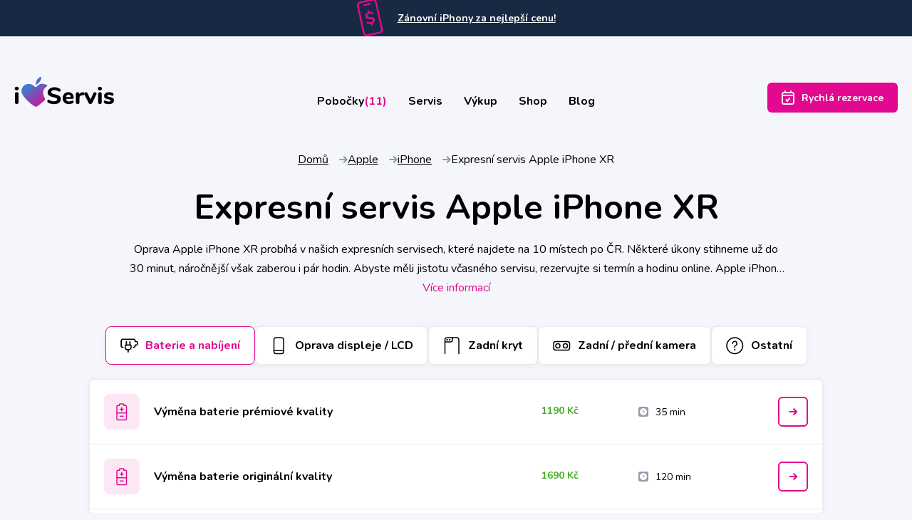

--- FILE ---
content_type: text/html; charset=utf-8
request_url: https://www.iloveservis.cz/servis/apple/iphone/iphonexr
body_size: 31903
content:
<!DOCTYPE html><html><head><meta charSet="utf-8"/><meta name="viewport" content="width=device-width, initial-scale=1, viewport-fit=cover"/><link rel="icon" href="/favicon.ico"/><link rel="preconnect" href="https://api.iloveservis.cz/img/getserviceicon
"/><link rel="preconnect" href="https://api.iloveservis.cz/"/><meta property="og:image" content="/fb.png"/><meta property="og:type" content="article"/><meta property="og:url"/><title>Opravy iPhone XR ↑ nejlépe hodnocený servis na FB ↑ | iLoveServis</title><meta name="og:title" content="Opravy iPhone XR ↑ nejlépe hodnocený servis na FB ↑ | iLoveServis"/><meta name="og:description" content="Expresní servis iPhone XR - výměna displeje, baterie na počkání na všech pobočkách Praha, Brno a další s garancí ⭐ NEJLEPŠÍ ceny a DOŽIVOTNÍ ⭐ záruky!"/><meta name="description" content="Expresní servis iPhone XR - výměna displeje, baterie na počkání na všech pobočkách Praha, Brno a další s garancí ⭐ NEJLEPŠÍ ceny a DOŽIVOTNÍ ⭐ záruky!"/><meta name="next-head-count" content="12"/><link rel="preconnect" href="https://fonts.gstatic.com" crossorigin /><link rel="preload" href="/_next/static/css/a176b6507f3b10bc.css" as="style"/><link rel="stylesheet" href="/_next/static/css/a176b6507f3b10bc.css" data-n-g=""/><link rel="preload" href="/_next/static/css/179dd24fc87dc491.css" as="style"/><link rel="stylesheet" href="/_next/static/css/179dd24fc87dc491.css" data-n-p=""/><noscript data-n-css=""></noscript><script defer="" nomodule="" src="/_next/static/chunks/polyfills-42372ed130431b0a.js"></script><script src="/_next/static/chunks/webpack-f106857ab33fd742.js" defer=""></script><script src="/_next/static/chunks/framework-64ad27b21261a9ce.js" defer=""></script><script src="/_next/static/chunks/main-7b81b98a28933e53.js" defer=""></script><script src="/_next/static/chunks/pages/_app-b73bf90ba0d610da.js" defer=""></script><script src="/_next/static/chunks/877-f11b21d964ffcde1.js" defer=""></script><script src="/_next/static/chunks/305-7e6f522ae20afac7.js" defer=""></script><script src="/_next/static/chunks/pages/servis/%5Bbrand%5D/%5Bcategory%5D/%5Bdevice%5D-19875f088befb67e.js" defer=""></script><script src="/_next/static/YctY_qw7Mumita7HfEv1p/_buildManifest.js" defer=""></script><script src="/_next/static/YctY_qw7Mumita7HfEv1p/_ssgManifest.js" defer=""></script><style data-href="https://fonts.googleapis.com/css2?family=Nunito:wght@300;400;700&display=swap">@font-face{font-family:'Nunito';font-style:normal;font-weight:300;font-display:swap;src:url(https://fonts.gstatic.com/l/font?kit=XRXI3I6Li01BKofiOc5wtlZ2di8HDOUhRTA&skey=27bb6aa8eea8a5e7&v=v32) format('woff')}@font-face{font-family:'Nunito';font-style:normal;font-weight:400;font-display:swap;src:url(https://fonts.gstatic.com/l/font?kit=XRXI3I6Li01BKofiOc5wtlZ2di8HDLshRTA&skey=27bb6aa8eea8a5e7&v=v32) format('woff')}@font-face{font-family:'Nunito';font-style:normal;font-weight:700;font-display:swap;src:url(https://fonts.gstatic.com/l/font?kit=XRXI3I6Li01BKofiOc5wtlZ2di8HDFwmRTA&skey=27bb6aa8eea8a5e7&v=v32) format('woff')}@font-face{font-family:'Nunito';font-style:normal;font-weight:300;font-display:swap;src:url(https://fonts.gstatic.com/s/nunito/v32/XRXV3I6Li01BKofIOOaBTMnFcQIG.woff2) format('woff2');unicode-range:U+0460-052F,U+1C80-1C8A,U+20B4,U+2DE0-2DFF,U+A640-A69F,U+FE2E-FE2F}@font-face{font-family:'Nunito';font-style:normal;font-weight:300;font-display:swap;src:url(https://fonts.gstatic.com/s/nunito/v32/XRXV3I6Li01BKofIMeaBTMnFcQIG.woff2) format('woff2');unicode-range:U+0301,U+0400-045F,U+0490-0491,U+04B0-04B1,U+2116}@font-face{font-family:'Nunito';font-style:normal;font-weight:300;font-display:swap;src:url(https://fonts.gstatic.com/s/nunito/v32/XRXV3I6Li01BKofIOuaBTMnFcQIG.woff2) format('woff2');unicode-range:U+0102-0103,U+0110-0111,U+0128-0129,U+0168-0169,U+01A0-01A1,U+01AF-01B0,U+0300-0301,U+0303-0304,U+0308-0309,U+0323,U+0329,U+1EA0-1EF9,U+20AB}@font-face{font-family:'Nunito';font-style:normal;font-weight:300;font-display:swap;src:url(https://fonts.gstatic.com/s/nunito/v32/XRXV3I6Li01BKofIO-aBTMnFcQIG.woff2) format('woff2');unicode-range:U+0100-02BA,U+02BD-02C5,U+02C7-02CC,U+02CE-02D7,U+02DD-02FF,U+0304,U+0308,U+0329,U+1D00-1DBF,U+1E00-1E9F,U+1EF2-1EFF,U+2020,U+20A0-20AB,U+20AD-20C0,U+2113,U+2C60-2C7F,U+A720-A7FF}@font-face{font-family:'Nunito';font-style:normal;font-weight:300;font-display:swap;src:url(https://fonts.gstatic.com/s/nunito/v32/XRXV3I6Li01BKofINeaBTMnFcQ.woff2) format('woff2');unicode-range:U+0000-00FF,U+0131,U+0152-0153,U+02BB-02BC,U+02C6,U+02DA,U+02DC,U+0304,U+0308,U+0329,U+2000-206F,U+20AC,U+2122,U+2191,U+2193,U+2212,U+2215,U+FEFF,U+FFFD}@font-face{font-family:'Nunito';font-style:normal;font-weight:400;font-display:swap;src:url(https://fonts.gstatic.com/s/nunito/v32/XRXV3I6Li01BKofIOOaBTMnFcQIG.woff2) format('woff2');unicode-range:U+0460-052F,U+1C80-1C8A,U+20B4,U+2DE0-2DFF,U+A640-A69F,U+FE2E-FE2F}@font-face{font-family:'Nunito';font-style:normal;font-weight:400;font-display:swap;src:url(https://fonts.gstatic.com/s/nunito/v32/XRXV3I6Li01BKofIMeaBTMnFcQIG.woff2) format('woff2');unicode-range:U+0301,U+0400-045F,U+0490-0491,U+04B0-04B1,U+2116}@font-face{font-family:'Nunito';font-style:normal;font-weight:400;font-display:swap;src:url(https://fonts.gstatic.com/s/nunito/v32/XRXV3I6Li01BKofIOuaBTMnFcQIG.woff2) format('woff2');unicode-range:U+0102-0103,U+0110-0111,U+0128-0129,U+0168-0169,U+01A0-01A1,U+01AF-01B0,U+0300-0301,U+0303-0304,U+0308-0309,U+0323,U+0329,U+1EA0-1EF9,U+20AB}@font-face{font-family:'Nunito';font-style:normal;font-weight:400;font-display:swap;src:url(https://fonts.gstatic.com/s/nunito/v32/XRXV3I6Li01BKofIO-aBTMnFcQIG.woff2) format('woff2');unicode-range:U+0100-02BA,U+02BD-02C5,U+02C7-02CC,U+02CE-02D7,U+02DD-02FF,U+0304,U+0308,U+0329,U+1D00-1DBF,U+1E00-1E9F,U+1EF2-1EFF,U+2020,U+20A0-20AB,U+20AD-20C0,U+2113,U+2C60-2C7F,U+A720-A7FF}@font-face{font-family:'Nunito';font-style:normal;font-weight:400;font-display:swap;src:url(https://fonts.gstatic.com/s/nunito/v32/XRXV3I6Li01BKofINeaBTMnFcQ.woff2) format('woff2');unicode-range:U+0000-00FF,U+0131,U+0152-0153,U+02BB-02BC,U+02C6,U+02DA,U+02DC,U+0304,U+0308,U+0329,U+2000-206F,U+20AC,U+2122,U+2191,U+2193,U+2212,U+2215,U+FEFF,U+FFFD}@font-face{font-family:'Nunito';font-style:normal;font-weight:700;font-display:swap;src:url(https://fonts.gstatic.com/s/nunito/v32/XRXV3I6Li01BKofIOOaBTMnFcQIG.woff2) format('woff2');unicode-range:U+0460-052F,U+1C80-1C8A,U+20B4,U+2DE0-2DFF,U+A640-A69F,U+FE2E-FE2F}@font-face{font-family:'Nunito';font-style:normal;font-weight:700;font-display:swap;src:url(https://fonts.gstatic.com/s/nunito/v32/XRXV3I6Li01BKofIMeaBTMnFcQIG.woff2) format('woff2');unicode-range:U+0301,U+0400-045F,U+0490-0491,U+04B0-04B1,U+2116}@font-face{font-family:'Nunito';font-style:normal;font-weight:700;font-display:swap;src:url(https://fonts.gstatic.com/s/nunito/v32/XRXV3I6Li01BKofIOuaBTMnFcQIG.woff2) format('woff2');unicode-range:U+0102-0103,U+0110-0111,U+0128-0129,U+0168-0169,U+01A0-01A1,U+01AF-01B0,U+0300-0301,U+0303-0304,U+0308-0309,U+0323,U+0329,U+1EA0-1EF9,U+20AB}@font-face{font-family:'Nunito';font-style:normal;font-weight:700;font-display:swap;src:url(https://fonts.gstatic.com/s/nunito/v32/XRXV3I6Li01BKofIO-aBTMnFcQIG.woff2) format('woff2');unicode-range:U+0100-02BA,U+02BD-02C5,U+02C7-02CC,U+02CE-02D7,U+02DD-02FF,U+0304,U+0308,U+0329,U+1D00-1DBF,U+1E00-1E9F,U+1EF2-1EFF,U+2020,U+20A0-20AB,U+20AD-20C0,U+2113,U+2C60-2C7F,U+A720-A7FF}@font-face{font-family:'Nunito';font-style:normal;font-weight:700;font-display:swap;src:url(https://fonts.gstatic.com/s/nunito/v32/XRXV3I6Li01BKofINeaBTMnFcQ.woff2) format('woff2');unicode-range:U+0000-00FF,U+0131,U+0152-0153,U+02BB-02BC,U+02C6,U+02DA,U+02DC,U+0304,U+0308,U+0329,U+2000-206F,U+20AC,U+2122,U+2191,U+2193,U+2212,U+2215,U+FEFF,U+FFFD}</style></head><body><div id="__next"><div class="bg-tertiary text-white text-center  px-4  font-size-smaller"><p class="d-flex align-items-center justify-content-center"><svg width="37" height="51" viewBox="0 0 37 51" class="d-block mr-4"><path d="M0.140019 8.91998L8.48001 46.43C8.80987 47.9046 9.71079 49.1884 10.9854 50C12.26 50.8116 13.8043 51.0849 15.28 50.76L31.87 47.07C32.6006 46.908 33.292 46.6034 33.9047 46.1738C34.5174 45.7441 35.0394 45.1978 35.4406 44.5662C35.8419 43.9345 36.1147 43.2299 36.2433 42.4927C36.3718 41.7555 36.3537 41.0002 36.19 40.27L27.85 2.76001C27.6213 1.71442 27.0972 0.756469 26.34 0H14.01L4.46003 2.12C2.98726 2.45208 1.70594 3.35396 0.896366 4.6283C0.0867905 5.90263 -0.185158 7.44567 0.140019 8.91998ZM21.59 0.859985C22.4227 0.67514 23.2948 0.828244 24.0147 1.28571C24.7347 1.74317 25.2437 2.46761 25.43 3.29999L33.77 40.81C33.9549 41.6427 33.8018 42.5147 33.3443 43.2347C32.8868 43.9546 32.1624 44.4637 31.33 44.65L14.74 48.34C13.9061 48.5218 13.0342 48.3662 12.3146 47.9071C11.5951 47.448 11.0865 46.7229 10.9 45.89L2.56003 8.38C2.37793 7.54751 2.5322 6.67678 2.98923 5.95752C3.44626 5.23826 4.16902 4.72872 5.00003 4.53998L21.59 0.859985Z" fill="#E2088F"></path><path d="M17.5 4.24997L10.15 5.88999C9.98839 5.92272 9.8349 5.98735 9.69856 6.08011C9.56223 6.17287 9.44578 6.29189 9.356 6.43021C9.26622 6.56853 9.20492 6.72336 9.1757 6.88566C9.14649 7.04795 9.14995 7.2144 9.18587 7.37534C9.22178 7.53628 9.28944 7.68849 9.38487 7.82297C9.48031 7.95745 9.60159 8.07151 9.74165 8.15854C9.88172 8.24557 10.0377 8.30381 10.2006 8.32981C10.3634 8.35581 10.5298 8.34906 10.69 8.30997L18.04 6.67997C18.3622 6.60836 18.6428 6.41171 18.8201 6.13321C18.9973 5.85472 19.0566 5.51722 18.985 5.19498C18.9134 4.87274 18.7167 4.59217 18.4382 4.41495C18.1597 4.23773 17.8223 4.17837 17.5 4.24997Z" fill="#E2088F"></path><path d="M23.86 25.17C23.2563 24.7077 22.5494 24.3989 21.8 24.27C20.8468 24.1232 19.8844 24.043 18.92 24.03C18.04 24.03 17.34 23.96 16.83 23.9C16.3491 23.8588 15.884 23.7083 15.47 23.46C15.2744 23.3377 15.1065 23.1757 14.9773 22.9845C14.8481 22.7933 14.7605 22.5771 14.72 22.3499C14.6369 22.0213 14.6353 21.6773 14.7155 21.3479C14.7957 21.0185 14.9551 20.7137 15.18 20.46C15.7416 19.8709 16.4779 19.4782 17.28 19.34C17.9344 19.1814 18.6122 19.1441 19.28 19.23C19.9666 19.3516 20.6374 19.5495 21.28 19.82C21.4623 19.8978 21.6539 19.9515 21.85 19.98C21.9855 20.0052 22.1245 20.0052 22.26 19.98C22.3926 19.9498 22.5158 19.8875 22.6187 19.7986C22.7215 19.7097 22.801 19.5968 22.85 19.47C22.9836 19.1898 23.0189 18.8727 22.95 18.57C22.9053 18.3621 22.8111 18.168 22.6753 18.0043C22.5395 17.8406 22.3661 17.7122 22.17 17.63C20.8368 16.9653 19.3416 16.6946 17.86 16.8499L17.55 15.45C17.522 15.2935 17.4634 15.1441 17.3776 15.0102C17.2918 14.8764 17.1805 14.7608 17.05 14.67C16.9155 14.5868 16.7656 14.5316 16.6092 14.5075C16.4529 14.4835 16.2933 14.4912 16.14 14.53C15.9828 14.5589 15.8332 14.62 15.7007 14.7095C15.5682 14.799 15.4556 14.9149 15.37 15.05C15.2894 15.1875 15.2373 15.3397 15.2167 15.4978C15.1961 15.6558 15.2074 15.8164 15.25 15.97L15.56 17.39C14.3056 17.8289 13.2256 18.6598 12.48 19.76C12.1479 20.2553 11.9215 20.8137 11.8148 21.4004C11.7082 21.9871 11.7235 22.5895 11.86 23.17C12.0098 24.0646 12.4788 24.8746 13.18 25.45C13.8042 25.928 14.5351 26.2472 15.31 26.38C16.2855 26.5402 17.2716 26.6272 18.26 26.64C19.12 26.64 19.8 26.72 20.26 26.77C20.7094 26.8149 21.145 26.9509 21.54 27.17C21.7232 27.2735 21.8805 27.4174 22.0001 27.5906C22.1196 27.7638 22.1982 27.9619 22.23 28.17C22.32 28.4958 22.3259 28.8392 22.2473 29.1679C22.1686 29.4967 22.0078 29.8002 21.78 30.05C21.1722 30.6344 20.4018 31.0214 19.57 31.16C18.8515 31.3186 18.1134 31.3691 17.38 31.31C16.602 31.2356 15.8381 31.0539 15.11 30.77L14.55 30.62C14.4048 30.5903 14.2552 30.5903 14.11 30.62C13.9833 30.6519 13.8661 30.7141 13.7686 30.8012C13.6711 30.8883 13.5961 30.9976 13.55 31.12C13.4133 31.3993 13.3779 31.7175 13.45 32.02C13.4905 32.2322 13.5757 32.4333 13.7 32.61C13.8321 32.7763 14.0091 32.9013 14.21 32.97C14.9492 33.3244 15.7444 33.5477 16.56 33.63C17.4332 33.74 18.3168 33.74 19.19 33.63L19.5 35.01C19.5641 35.3256 19.7466 35.6047 20.01 35.79C20.1443 35.8736 20.2942 35.9292 20.4507 35.9533C20.6071 35.9773 20.7667 35.9694 20.92 35.93C21.0759 35.9009 21.224 35.8397 21.3549 35.7502C21.4857 35.6606 21.5965 35.5448 21.68 35.41C21.7623 35.2732 21.8162 35.1212 21.8385 34.9632C21.8609 34.8051 21.8512 34.6442 21.81 34.49L21.49 33.07C22.7091 32.6365 23.7593 31.8277 24.49 30.76C24.809 30.2721 25.0242 29.7239 25.1223 29.1493C25.2203 28.5747 25.1991 27.986 25.06 27.42C24.9427 26.5504 24.5168 25.7519 23.86 25.17Z" fill="#E2088F"></path></svg><a class="text-white font-weight-bold" href="https://iloveservis-store.cz/">Zánovní iPhony za nejlepší cenu!</a></p></div><header class=" main-header mt-3 mb-8 mt-md-6 mt-lg-11 mb-lg-11" role="banner"><div class="container-fluid ContainerFluid_container-fluid__srUCU "><nav class="menu d-flex justify-content-between flex-wrap align-items-center gap-4" role="navigation"><a class="d-block order-1" rel="home" href="/"><svg width="141" class="Menu_menu-logo__3gdJ_" height="43" viewBox="0 0 141 43" fill="none" xmlns="http://www.w3.org/2000/svg"><path d="M3.50239 38.887C2.76319 38.887 2.15279 38.6854 1.67119 38.2822C1.18959 37.879 0.948793 37.2854 0.948793 36.5014V24.2374C0.948793 23.4534 1.19519 22.8598 1.68799 22.4566C2.18079 22.0534 2.78559 21.8518 3.50239 21.8518C4.21919 21.8518 4.81839 22.0534 5.29999 22.4566C5.78159 22.8598 6.02239 23.4534 6.02239 24.2374V36.5014C6.02239 37.2854 5.78159 37.879 5.29999 38.2822C4.81839 38.6854 4.21919 38.887 3.50239 38.887ZM3.50239 19.1638C2.60639 19.1638 1.90079 18.9342 1.38559 18.475C0.870393 18.0158 0.612793 17.3942 0.612793 16.6102C0.612793 15.8262 0.870393 15.2102 1.38559 14.7622C1.90079 14.3142 2.60639 14.0902 3.50239 14.0902C4.37599 14.0902 5.07599 14.3198 5.60239 14.779C6.12879 15.2382 6.39199 15.8486 6.39199 16.6102C6.39199 17.3942 6.13439 18.0158 5.61919 18.475C5.10399 18.9342 4.39839 19.1638 3.50239 19.1638Z" fill="black"></path><path d="M56.2864 39.1024C54.5168 39.1024 52.8704 38.8952 51.3472 38.4808C49.824 38.0664 48.5808 37.4784 47.6176 36.7168C47.2816 36.4704 47.0408 36.2072 46.8952 35.9272C46.7496 35.6472 46.6768 35.2944 46.6768 34.8688C46.6768 34.3088 46.8504 33.816 47.1976 33.3904C47.5448 32.9648 47.9424 32.752 48.3904 32.752C48.6368 32.752 48.8776 32.7912 49.1128 32.8696C49.348 32.948 49.6336 33.088 49.9696 33.2896C50.9328 33.8944 51.9072 34.3368 52.8928 34.6168C53.8784 34.8968 54.9648 35.0368 56.152 35.0368C57.6304 35.0368 58.7616 34.7904 59.5456 34.2976C60.3296 33.8048 60.7216 33.0992 60.7216 32.1808C60.7216 31.4864 60.3576 30.9264 59.6296 30.5008C58.9016 30.0752 57.608 29.672 55.7488 29.2912C53.6656 28.8656 52.0024 28.3504 50.7592 27.7456C49.516 27.1408 48.6088 26.3904 48.0376 25.4944C47.4664 24.5984 47.1808 23.512 47.1808 22.2352C47.1808 20.824 47.5896 19.5528 48.4072 18.4216C49.2248 17.2904 50.356 16.4056 51.8008 15.7672C53.2456 15.1288 54.8752 14.8096 56.6896 14.8096C59.8704 14.8096 62.4912 15.6048 64.552 17.1952C64.888 17.464 65.1288 17.7384 65.2744 18.0184C65.42 18.2984 65.4928 18.64 65.4928 19.0432C65.4928 19.6032 65.3192 20.096 64.972 20.5216C64.6248 20.9472 64.2272 21.16 63.7792 21.16C63.5328 21.16 63.3032 21.1264 63.0904 21.0592C62.8776 20.992 62.5808 20.8464 62.2 20.6224C61.2816 20.04 60.436 19.6032 59.6632 19.312C58.8904 19.0208 57.9104 18.8752 56.7232 18.8752C55.3568 18.8752 54.2816 19.1384 53.4976 19.6648C52.7136 20.1912 52.3216 20.9136 52.3216 21.832C52.3216 22.3696 52.4728 22.812 52.7752 23.1592C53.0776 23.5064 53.5816 23.8144 54.2872 24.0832C54.9928 24.352 55.9952 24.632 57.2944 24.9232C60.3408 25.5952 62.5304 26.4576 63.8632 27.5104C65.196 28.5632 65.8624 30.008 65.8624 31.8448C65.8624 33.2784 65.4648 34.544 64.6696 35.6416C63.8744 36.7392 62.7544 37.5904 61.3096 38.1952C59.8648 38.8 58.1904 39.1024 56.2864 39.1024Z" fill="black"></path><path d="M82.4608 33.8944C82.9088 33.8944 83.2728 34.0736 83.5528 34.432C83.8328 34.7904 83.9728 35.2496 83.9728 35.8096C83.9728 36.1904 83.8608 36.5432 83.6368 36.868C83.4128 37.1928 83.0992 37.4672 82.696 37.6912C81.9344 38.0944 81.0496 38.4248 80.0416 38.6824C79.0336 38.94 78.104 39.0688 77.2528 39.0688C75.4608 39.0688 73.8984 38.7216 72.5656 38.0272C71.2328 37.3328 70.208 36.3416 69.4912 35.0536C68.7744 33.7656 68.416 32.248 68.416 30.5008C68.416 28.8208 68.7632 27.3312 69.4576 26.032C70.152 24.7328 71.1152 23.7192 72.3472 22.9912C73.5792 22.2632 74.9792 21.8992 76.5472 21.8992C78.048 21.8992 79.364 22.2296 80.4952 22.8904C81.6264 23.5512 82.5056 24.492 83.1328 25.7128C83.76 26.9336 84.0736 28.3616 84.0736 29.9968C84.0736 30.4896 83.956 30.8648 83.7208 31.1224C83.4856 31.38 83.1552 31.5088 82.7296 31.5088H73.3216C73.4784 32.8304 73.8816 33.788 74.5312 34.3816C75.1808 34.9752 76.1104 35.272 77.32 35.272C77.9696 35.272 78.552 35.1936 79.0672 35.0368C79.5824 34.88 80.1536 34.6672 80.7808 34.3984C81.0944 34.264 81.3968 34.1464 81.688 34.0456C81.9792 33.9448 82.2368 33.8944 82.4608 33.8944ZM76.6816 25.3936C75.7184 25.3936 74.9456 25.7016 74.3632 26.3176C73.7808 26.9336 73.4336 27.824 73.3216 28.9888H79.8064C79.7392 27.8016 79.4424 26.9056 78.916 26.3008C78.3896 25.696 77.6448 25.3936 76.6816 25.3936Z" fill="black"></path><path d="M96.976 21.9664C97.648 21.9216 98.18 22.0728 98.572 22.42C98.964 22.7672 99.16 23.288 99.16 23.9824C99.16 24.7216 98.9808 25.2704 98.6224 25.6288C98.264 25.9872 97.6256 26.2112 96.7072 26.3008L95.6992 26.4016C94.4672 26.536 93.5768 26.9392 93.028 27.6112C92.4792 28.2832 92.2048 29.1456 92.2048 30.1984V36.616C92.2048 37.4 91.964 37.9936 91.4824 38.3968C91.0008 38.8 90.4016 39.0016 89.6848 39.0016C88.9456 39.0016 88.3352 38.8 87.8536 38.3968C87.372 37.9936 87.1312 37.4 87.1312 36.616V24.2848C87.1312 23.5456 87.3776 22.9744 87.8704 22.5712C88.3632 22.168 88.9568 21.9664 89.6512 21.9664C90.3232 21.9664 90.8832 22.1624 91.3312 22.5544C91.7792 22.9464 92.0032 23.4896 92.0032 24.184V25.0912C92.4064 24.128 93.0168 23.3888 93.8344 22.8736C94.652 22.3584 95.5424 22.0672 96.5056 22L96.976 21.9664Z" fill="black"></path><path d="M111.861 23.4112C112.085 22.9408 112.382 22.588 112.751 22.3528C113.121 22.1176 113.518 22 113.944 22C114.571 22 115.131 22.2072 115.624 22.6216C116.117 23.036 116.363 23.5344 116.363 24.1168C116.363 24.4528 116.285 24.7776 116.128 25.0912L110.08 37.4896C109.856 37.9824 109.52 38.3576 109.072 38.6152C108.624 38.8728 108.142 39.0016 107.627 39.0016C107.112 39.0016 106.63 38.8728 106.182 38.6152C105.734 38.3576 105.387 37.9824 105.141 37.4896L99.0928 25.0912C98.9584 24.7776 98.8912 24.4752 98.8912 24.184C98.8912 23.5792 99.1544 23.064 99.6808 22.6384C100.207 22.2128 100.795 22 101.445 22C101.915 22 102.341 22.1176 102.722 22.3528C103.102 22.588 103.405 22.9408 103.629 23.4112L107.762 32.4496L111.861 23.4112Z" fill="black"></path><path d="M121.101 39.0016C120.362 39.0016 119.751 38.8 119.27 38.3968C118.788 37.9936 118.547 37.4 118.547 36.616V24.352C118.547 23.568 118.794 22.9744 119.286 22.5712C119.779 22.168 120.384 21.9664 121.101 21.9664C121.818 21.9664 122.417 22.168 122.898 22.5712C123.38 22.9744 123.621 23.568 123.621 24.352V36.616C123.621 37.4 123.38 37.9936 122.898 38.3968C122.417 38.8 121.818 39.0016 121.101 39.0016ZM121.101 19.2784C120.205 19.2784 119.499 19.0488 118.984 18.5896C118.469 18.1304 118.211 17.5088 118.211 16.7248C118.211 15.9408 118.469 15.3248 118.984 14.8768C119.499 14.4288 120.205 14.2048 121.101 14.2048C121.974 14.2048 122.674 14.4344 123.201 14.8936C123.727 15.3528 123.99 15.9632 123.99 16.7248C123.99 17.5088 123.733 18.1304 123.218 18.5896C122.702 19.0488 121.997 19.2784 121.101 19.2784Z" fill="black"></path><path d="M133.768 39.0688C132.402 39.0688 131.214 38.9568 130.206 38.7328C129.198 38.5088 128.314 38.1504 127.552 37.6576C127.216 37.456 126.958 37.1872 126.779 36.8512C126.6 36.5152 126.51 36.1344 126.51 35.7088C126.51 35.1936 126.656 34.7624 126.947 34.4152C127.238 34.068 127.597 33.8944 128.022 33.8944C128.314 33.8944 128.605 33.9448 128.896 34.0456C129.187 34.1464 129.49 34.264 129.803 34.3984C130.43 34.6896 131.046 34.9192 131.651 35.0872C132.256 35.2552 133.006 35.3392 133.902 35.3392C134.686 35.3392 135.297 35.216 135.734 34.9696C136.17 34.7232 136.389 34.3872 136.389 33.9616C136.389 33.648 136.294 33.396 136.103 33.2056C135.913 33.0152 135.56 32.8416 135.045 32.6848C134.53 32.528 133.712 32.3376 132.592 32.1136C130.598 31.7328 129.165 31.1616 128.291 30.4C127.418 29.6384 126.981 28.5744 126.981 27.208C126.981 26.2 127.289 25.2928 127.905 24.4864C128.521 23.68 129.366 23.0472 130.442 22.588C131.517 22.1288 132.726 21.8992 134.07 21.8992C135.034 21.8992 135.974 22.0224 136.893 22.2688C137.811 22.5152 138.629 22.8624 139.346 23.3104C140.04 23.736 140.387 24.3632 140.387 25.192C140.387 25.7296 140.242 26.1776 139.95 26.536C139.659 26.8944 139.301 27.0736 138.875 27.0736C138.36 27.0736 137.744 26.872 137.027 26.4688C136.467 26.1776 135.958 25.9592 135.498 25.8136C135.039 25.668 134.496 25.5952 133.869 25.5952C133.174 25.5952 132.626 25.724 132.222 25.9816C131.819 26.2392 131.618 26.592 131.618 27.04C131.618 27.5104 131.853 27.8688 132.323 28.1152C132.794 28.3616 133.701 28.608 135.045 28.8544C136.546 29.1456 137.722 29.4984 138.573 29.9128C139.424 30.3272 140.04 30.848 140.421 31.4752C140.802 32.1024 140.992 32.8976 140.992 33.8608C140.992 35.4512 140.337 36.7168 139.026 37.6576C137.716 38.5984 135.963 39.0688 133.768 39.0688Z" fill="black"></path><path d="M39.2292 9.81281C42.9327 9.95328 47.1186 11.815 46.9974 12.5114C46.9974 12.9467 45.6291 13.4689 43.2016 15.9935C42.3972 16.9945 40.4209 19.7367 40.8623 23.2187C40.8623 27.5648 43.8195 31.0098 43.643 32.6637C43.643 33.3603 36.0843 39.4973 36.0843 39.4973C36.0843 39.4973 34.0209 41.1947 32.2555 42.3265C31.8142 42.5441 30.9702 42.8488 30.6665 42.8488C30.3628 42.8488 29.3496 42.6016 29.1217 42.4135C27.0915 41.2383 25.679 40.2372 24.1784 39.062C17.7343 33.8826 11.1467 26.6573 10.2198 21.173C9.86661 14.9054 14.2695 10.0304 20.3384 10.0304C22.5131 10.0304 24.5593 10.5492 26.3168 11.8301C28.0016 13.0581 28.8569 14.3829 30.1368 14.6006C31.6817 14.3829 32.0348 13.3384 33.5354 12.1197C35.2569 10.7217 37.0545 9.81281 39.2292 9.81281ZM38.1784 0C38.1784 0 38.3399 1.03765 38.2666 1.69748C38.1864 2.41931 37.988 2.79942 37.737 3.48205C37.1266 5.14113 36.6513 6.06727 35.5301 7.44286C34.3119 8.93735 32.3963 10.3156 31.7343 10.6203C31.0722 10.925 30.2336 11.2731 30.2336 11.2731C30.2336 11.2731 30.3364 8.89518 30.7521 7.44286C31.337 5.39977 32.0873 4.17848 33.279 2.61154C33.878 1.82404 34.9799 0.936107 36.0597 0.478755C37.1285 0.0260906 38.1784 0 38.1784 0Z" fill="url(#paint0_linear_106_18)"></path><defs><linearGradient id="paint0_linear_106_18" x1="15.0282" y1="1.40219e-06" x2="47.0602" y2="39.677" gradientUnits="userSpaceOnUse"><stop stop-color="#05A4E7"></stop><stop offset="1" stop-color="#E1078E"></stop></linearGradient></defs></svg></a><div class=" Menu_menu-collapse__Dk8ts mb-0 mt-md-1 mt-lg-2 z-index-5 order-3 order-md-2 flex-grow-1"><ul class="d-flex justify-content-between"><li class="mr-4 mr-md-0"><a class="Menu_link__b6TMQ transition font-weight-bold mr-md-4 mr-lg-6" href="/pobocky">Pobočky<span class="text-secondary">(11)</span></a></li><li class="mr-4 mr-md-0"><a class="Menu_link__b6TMQ transition font-weight-bold mr-md-4 mr-lg-6" href="/cenik-oprav">Servis</a></li><li class="mr-4 mr-md-0"><a class="Menu_link__b6TMQ transition font-weight-bold mr-md-4 mr-lg-6" href="/vykup">Výkup</a></li><li class="mr-4 mr-md-0"><a href="http://iloveservis-store.cz/" class="Menu_link__b6TMQ transition font-weight-bold mr-md-4 mr-lg-6">Shop</a></li><li><a class="Menu_link__b6TMQ transition font-weight-bold" href="/blog">Blog</a></li></ul></div><button class="mt-md-1 mt-lg-2 order-2 order-md-3  Button_btn__c2iDe Button_btn-secondary__JdPAC undefined" type="button"><svg class="d-block mr-2" width="18" height="20" version="1.1" viewBox="0 0 18 20"><path d="M11.80801,11.5892c0.32538,-0.4463 0.19199,-1.07181 -0.21881,-1.3972c-0.44629,-0.32541 -1.07181,-0.192 -1.39722,0.2188l-2.14139,2.9368l-0.7666,-0.96829c-0.34274,-0.433 -0.97168,-0.50621 -1.40469,-0.1633c-0.43303,0.3428 -0.50615,0.97169 -0.16336,1.40469l1.58334,2c0.194,0.24501 0.49142,0.3793 0.8038,0.3793c0.3125,0 0.60413,-0.15829 0.78821,-0.4108zM16,8v9c0,0.55231 -0.44769,1 -1,1h-12c-0.55228,0 -1,-0.44769 -1,-1v-9zM15,4c0.55231,0 1,0.44772 1,1v1h-14v-1c0,-0.55228 0.44772,-1 1,-1zM4,2h-1c-1.65685,0 -3,1.34315 -3,3v12c0,1.65691 1.34315,3 3,3h12c1.65689,0 3,-1.34309 3,-3v-12c0,-1.65686 -1.34311,-3 -3,-3h-1v-1c0,-0.55228 -0.44769,-1 -1,-1c-0.55231,0 -1,0.44772 -1,1v1h-6v-1c0,-0.55228 -0.44772,-1 -1,-1c-0.55228,0 -1,0.44772 -1,1z" fill="#f6fbff" fill-opacity="1"></path></svg>Rychlá rezervace</button></nav></div></header><main><div class="container-fluid ContainerFluid_container-fluid__srUCU "><article class="mt-10 mb-10"><div class="d-flex justify-content-md-center"><ul class="Breadcrumbs_wrapper__zUZnC mb-6"><li class="d-flex align-items-center flex-shrink-0"><a class="text-primary" href="/">Domů</a><svg class="d-block ml-3 text-gray-2" width="12" height="10"><use xlink:href="#arrow-right"></use></svg></li><li class="d-flex align-items-center flex-shrink-0"><a class="text-primary" href="/servis/apple">Apple</a><svg class="d-block ml-3 text-gray-2" width="12" height="10"><use xlink:href="#arrow-right"></use></svg></li><li class="d-flex align-items-center flex-shrink-0"><a class="text-primary" href="/servis/apple/iphone">iPhone</a><svg class="d-block ml-3 text-gray-2" width="12" height="10"><use xlink:href="#arrow-right"></use></svg></li><li class="d-flex align-items-center flex-shrink-0"><span class="text-primary">Expresní servis Apple iPhone XR</span></li></ul></div><div class="row justify-content-center mb-lg-8"><div class="col-12 col-lg-9 text-center"><h1 class="mb-4">Expresní servis Apple iPhone XR</h1><div class="Typography_typography__FGkyv"><p class="mb-lg-0"><span style="--line-clamp:2" class="LineClamp_text__2d_E6">Oprava Apple iPhone XR probíhá v našich expresních servisech, které najdete na 10 místech po ČR. Některé úkony stihneme už do 30 minut, náročnější však zaberou i pár hodin. Abyste měli jistotu včasného servisu, rezervujte si termín a hodinu online. Apple iPhone XR k opravě si u vás také může vyzvednout náš kurýr, který vám ho poté zaveze zpět. Kvalitu práce podtrhujeme doživotní zárukou a za díly ručíme nadstandardně 2 roky.</span> <button class="LineClamp_button__m0RW9">Více informací</button></p></div></div></div><ul class="ServicesCategories_tab-wrapper__bkUJk d-flex flex-wrap flex-column justify-content-md-center flex-md-row mb-4" role="tablist"><li class="flex-shrink-0"><a class="ButtonImage_button__UWFmO ButtonImage_active__uyepf transition box-shadow pl-2 pr-2 font-size-smaller font-size-md-normal pl-md-4 pr-md-4 d-flex align-items-center text-decoration-none font-weight-bold rounded" href="/servis/apple/iphone/iphonexr?c=baterie-a-nabijeni"><img src="https://cdn.iloveservis.cz/service-categories/category-battery.svg" width="25" height="25" alt="" class="d-block mr-2"/>Baterie a nabíjení</a></li><li class="flex-shrink-0"><a class="ButtonImage_button__UWFmO  transition box-shadow pl-2 pr-2 font-size-smaller font-size-md-normal pl-md-4 pr-md-4 d-flex align-items-center text-decoration-none font-weight-bold rounded" href="/servis/apple/iphone/iphonexr?c=predni-obrazovka"><img src="https://cdn.iloveservis.cz/service-categories/category-display.svg" width="25" height="25" alt="" class="d-block mr-2"/>Oprava displeje / LCD</a></li><li class="flex-shrink-0"><a class="ButtonImage_button__UWFmO  transition box-shadow pl-2 pr-2 font-size-smaller font-size-md-normal pl-md-4 pr-md-4 d-flex align-items-center text-decoration-none font-weight-bold rounded" href="/servis/apple/iphone/iphonexr?c=zadni-kryt"><img src="https://cdn.iloveservis.cz/service-categories/category-cover.svg" width="25" height="25" alt="" class="d-block mr-2"/>Zadní kryt</a></li><li class="flex-shrink-0"><a class="ButtonImage_button__UWFmO  transition box-shadow pl-2 pr-2 font-size-smaller font-size-md-normal pl-md-4 pr-md-4 d-flex align-items-center text-decoration-none font-weight-bold rounded" href="/servis/apple/iphone/iphonexr?c=fotak"><img src="https://cdn.iloveservis.cz/service-categories/category-photo.svg" width="25" height="25" alt="" class="d-block mr-2"/>Zadní / přední kamera</a></li><li class="flex-shrink-0"><a class="ButtonImage_button__UWFmO  transition box-shadow pl-2 pr-2 font-size-smaller font-size-md-normal pl-md-4 pr-md-4 d-flex align-items-center text-decoration-none font-weight-bold rounded" href="/servis/apple/iphone/iphonexr?c=ostatni"><img src="https://cdn.iloveservis.cz/service-categories/category-other.svg" width="25" height="25" alt="" class="d-block mr-2"/>Ostatní</a></li></ul><div class="row justify-content-center"><div class="col-12 col-lg-10"><div class="bg-white border border-bcolor box-shadow rounded"></div></div></div><section class="mt-10 mb-10 mt-md-20 mb-md-20"><h3 class="text-center mb-4 mb-md-3">Další opravy pro<!-- --> <span class="font-weight-normal">iPhone XR</span></h3><div class="d-md-flex justify-content-center mb-4"><div class="d-flex align-items-center mb-2 mb-md-0"><div class="d-flex align-items-center flex-shrink-0 mr-2"><img alt="" loading="lazy" width="19" height="20" decoding="async" data-nimg="1" style="color:transparent" src="/images/ico-water-resistant.svg"/></div>Garance zachování voděodolnosti, od 590 Kč</div><div class="d-flex align-items-center ml-md-8"><div class="d-flex align-items-center flex-shrink-0 mr-2"><img alt="" loading="lazy" width="20" height="20" decoding="async" data-nimg="1" style="color:transparent" src="/images/ico-wall.svg"/></div>Vyřešíme také zachování záruky</div></div><div class="row justify-content-center"><div class="col-12 col-lg-11 col-xl-8"><div class="bg-white border border-bcolor box-shadow rounded"><div class="row p-2 p-md-4 align-items-center no-gutters border-bottom border-bcolor position-relative"><div class="col-2 col-md-auto d-flex align-items-center"><div class="flex-shrink-0"><div class="d-flex align-items-center justify-content-center undefined Icon_icon__Haypr"><img loading="lazy" decoding="async" src="https://api.iloveservis.cz/img/getserviceicon
/vymena-baterie-premiove-kvality" width="48" height="48" alt=""/></div></div></div><div class="col-8 col-md-auto flex-grow-1 px-2 px-md-4"><div class="row no-gutters"><div class="col-12 col-lg-8 mb-md-1 mb-lg-0"><div class=" font-weight-bold font-size-smaller font-size-md-normal">Výměna baterie prémiové kvality</div></div><div class="col-5 col-md-3 col-lg-2 text-green font-weight-bold font-size-smaller">1190 Kč</div><div class="col-7 col-lg-2 font-size-smaller d-flex align-items-center"><svg class="d-none d-md-block text-gray-2 mr-2" width="14" height="14"><use xlink:href="#clock"></use></svg>35 min</div></div></div><div class="col-2 col-md-auto d-flex justify-content-end col-md-1 position-static"><a class="stretched-link  Button_btn__c2iDe Button_btn-secondary-outline-icon__XMQ25 undefined" href="/servis/apple/iphone/iphonexr/vymena-baterie-premiove-kvality"><svg aria-label="Vybrať opravu" class="d-block" width="13" height="10"><use xlink:href="#arrow-right"></use></svg></a></div></div><div class="row p-2 p-md-4 align-items-center no-gutters border-bottom border-bcolor position-relative"><div class="col-2 col-md-auto d-flex align-items-center"><div class="flex-shrink-0"><div class="d-flex align-items-center justify-content-center undefined Icon_icon__Haypr"><img loading="lazy" decoding="async" src="https://api.iloveservis.cz/img/getserviceicon
/vymena-baterie-originalni-kvality" width="48" height="48" alt=""/></div></div></div><div class="col-8 col-md-auto flex-grow-1 px-2 px-md-4"><div class="row no-gutters"><div class="col-12 col-lg-8 mb-md-1 mb-lg-0"><div class=" font-weight-bold font-size-smaller font-size-md-normal">Výměna baterie originální kvality</div></div><div class="col-5 col-md-3 col-lg-2 text-green font-weight-bold font-size-smaller">1690 Kč</div><div class="col-7 col-lg-2 font-size-smaller d-flex align-items-center"><svg class="d-none d-md-block text-gray-2 mr-2" width="14" height="14"><use xlink:href="#clock"></use></svg>120 min</div></div></div><div class="col-2 col-md-auto d-flex justify-content-end col-md-1 position-static"><a class="stretched-link  Button_btn__c2iDe Button_btn-secondary-outline-icon__XMQ25 undefined" href="/servis/apple/iphone/iphonexr/vymena-baterie-originalni-kvality"><svg aria-label="Vybrať opravu" class="d-block" width="13" height="10"><use xlink:href="#arrow-right"></use></svg></a></div></div><div class="row p-2 p-md-4 align-items-center no-gutters border-bottom border-bcolor position-relative"><div class="col-2 col-md-auto d-flex align-items-center"><div class="flex-shrink-0"><div class="d-flex align-items-center justify-content-center undefined Icon_icon__Haypr"><img loading="lazy" decoding="async" src="https://api.iloveservis.cz/img/getserviceicon
/vymena-zadniho-skla" width="48" height="48" alt=""/></div></div></div><div class="col-8 col-md-auto flex-grow-1 px-2 px-md-4"><div class="row no-gutters"><div class="col-12 col-lg-8 mb-md-1 mb-lg-0"><div class=" font-weight-bold font-size-smaller font-size-md-normal">Výměna zadního skla</div></div><div class="col-5 col-md-3 col-lg-2 text-green font-weight-bold font-size-smaller">2290 Kč</div><div class="col-7 col-lg-2 font-size-smaller d-flex align-items-center"><svg class="d-none d-md-block text-gray-2 mr-2" width="14" height="14"><use xlink:href="#clock"></use></svg>3-4 hodiny</div></div></div><div class="col-2 col-md-auto d-flex justify-content-end col-md-1 position-static"><a class="stretched-link  Button_btn__c2iDe Button_btn-secondary-outline-icon__XMQ25 undefined" href="/servis/apple/iphone/iphonexr/vymena-zadniho-skla"><svg aria-label="Vybrať opravu" class="d-block" width="13" height="10"><use xlink:href="#arrow-right"></use></svg></a></div></div><div class="row p-2 p-md-4 align-items-center no-gutters border-bottom border-bcolor position-relative"><div class="col-2 col-md-auto d-flex align-items-center"><div class="flex-shrink-0"><div class="d-flex align-items-center justify-content-center undefined Icon_icon__Haypr"><img loading="lazy" decoding="async" src="https://api.iloveservis.cz/img/getserviceicon
/vymena-zadniho-krytu" width="48" height="48" alt=""/></div></div></div><div class="col-8 col-md-auto flex-grow-1 px-2 px-md-4"><div class="row no-gutters"><div class="col-12 col-lg-8 mb-md-1 mb-lg-0"><div class=" font-weight-bold font-size-smaller font-size-md-normal">Výměna zadního krytu</div></div><div class="col-5 col-md-3 col-lg-2 text-green font-weight-bold font-size-smaller">2890 Kč</div><div class="col-7 col-lg-2 font-size-smaller d-flex align-items-center"><svg class="d-none d-md-block text-gray-2 mr-2" width="14" height="14"><use xlink:href="#clock"></use></svg>2 hodiny</div></div></div><div class="col-2 col-md-auto d-flex justify-content-end col-md-1 position-static"><a class="stretched-link  Button_btn__c2iDe Button_btn-secondary-outline-icon__XMQ25 undefined" href="/servis/apple/iphone/iphonexr/vymena-zadniho-krytu"><svg aria-label="Vybrať opravu" class="d-block" width="13" height="10"><use xlink:href="#arrow-right"></use></svg></a></div></div><div class="row p-2 p-md-4 align-items-center no-gutters border-bottom border-bcolor position-relative"><div class="col-2 col-md-auto d-flex align-items-center"><div class="flex-shrink-0"><div class="d-flex align-items-center justify-content-center undefined Icon_icon__Haypr"><img loading="lazy" decoding="async" src="https://api.iloveservis.cz/img/getserviceicon
/diagnostika" width="48" height="48" alt=""/></div></div></div><div class="col-8 col-md-auto flex-grow-1 px-2 px-md-4"><div class="row no-gutters"><div class="col-12 col-lg-8 mb-md-1 mb-lg-0"><div class=" font-weight-bold font-size-smaller font-size-md-normal">Diagnostika</div></div><div class="col-5 col-md-3 col-lg-2 text-green font-weight-bold font-size-smaller">390 Kč</div><div class="col-7 col-lg-2 font-size-smaller d-flex align-items-center"><svg class="d-none d-md-block text-gray-2 mr-2" width="14" height="14"><use xlink:href="#clock"></use></svg>2-3 dny</div></div></div><div class="col-2 col-md-auto d-flex justify-content-end col-md-1 position-static"><a class="stretched-link  Button_btn__c2iDe Button_btn-secondary-outline-icon__XMQ25 undefined" href="/servis/apple/iphone/iphonexr/diagnostika"><svg aria-label="Vybrať opravu" class="d-block" width="13" height="10"><use xlink:href="#arrow-right"></use></svg></a></div></div><div class="row p-2 p-md-4 align-items-center no-gutters border-bottom border-bcolor position-relative"><div class="col-2 col-md-auto d-flex align-items-center"><div class="flex-shrink-0"><div class="d-flex align-items-center justify-content-center undefined Icon_icon__Haypr"><img loading="lazy" decoding="async" src="https://api.iloveservis.cz/img/getserviceicon
/opravy-zakladni-desky-iphone-xr" width="48" height="48" alt=""/></div></div></div><div class="col-8 col-md-auto flex-grow-1 px-2 px-md-4"><div class="row no-gutters"><div class="col-12 col-lg-8 mb-md-1 mb-lg-0"><div class=" font-weight-bold font-size-smaller font-size-md-normal">Opravy základní desky iPhone XR</div></div><div class="col-5 col-md-3 col-lg-2 text-green font-weight-bold font-size-smaller">Na dotaz</div><div class="col-7 col-lg-2 font-size-smaller d-flex align-items-center"><svg class="d-none d-md-block text-gray-2 mr-2" width="14" height="14"><use xlink:href="#clock"></use></svg>nelze na počkání</div></div></div><div class="col-2 col-md-auto d-flex justify-content-end col-md-1 position-static"><a class="stretched-link  Button_btn__c2iDe Button_btn-secondary-outline-icon__XMQ25 undefined" href="/servis/apple/iphone/iphonexr/opravy-zakladni-desky-iphone-xr"><svg aria-label="Vybrať opravu" class="d-block" width="13" height="10"><use xlink:href="#arrow-right"></use></svg></a></div></div><div class="row p-2 p-md-4 align-items-center no-gutters border-bottom border-bcolor position-relative"><div class="col-2 col-md-auto d-flex align-items-center"><div class="flex-shrink-0"><div class="d-flex align-items-center justify-content-center undefined Icon_icon__Haypr"><img loading="lazy" decoding="async" src="https://api.iloveservis.cz/img/getserviceicon
/prevzeti-zaruky-vyrobce-iphone-xr" width="48" height="48" alt=""/></div></div></div><div class="col-8 col-md-auto flex-grow-1 px-2 px-md-4"><div class="row no-gutters"><div class="col-12 col-lg-8 mb-md-1 mb-lg-0"><div class=" font-weight-bold font-size-smaller font-size-md-normal">Převzetí záruky výrobce - iPhone XR</div></div><div class="col-5 col-md-3 col-lg-2 text-green font-weight-bold font-size-smaller">490 Kč</div><div class="col-7 col-lg-2 font-size-smaller d-flex align-items-center"><svg class="d-none d-md-block text-gray-2 mr-2" width="14" height="14"><use xlink:href="#clock"></use></svg>2 min</div></div></div><div class="col-2 col-md-auto d-flex justify-content-end col-md-1 position-static"><a class="stretched-link  Button_btn__c2iDe Button_btn-secondary-outline-icon__XMQ25 undefined" href="/servis/apple/iphone/iphonexr/prevzeti-zaruky-vyrobce-iphone-xr"><svg aria-label="Vybrať opravu" class="d-block" width="13" height="10"><use xlink:href="#arrow-right"></use></svg></a></div></div><div class="row p-2 p-md-4 align-items-center no-gutters border-bottom border-bcolor position-relative"><div class="col-2 col-md-auto d-flex align-items-center"><div class="flex-shrink-0"><div class="d-flex align-items-center justify-content-center undefined Icon_icon__Haypr"><img loading="lazy" decoding="async" src="https://api.iloveservis.cz/img/getserviceicon
/cisteni-pristroje" width="48" height="48" alt=""/></div></div></div><div class="col-8 col-md-auto flex-grow-1 px-2 px-md-4"><div class="row no-gutters"><div class="col-12 col-lg-8 mb-md-1 mb-lg-0"><div class=" font-weight-bold font-size-smaller font-size-md-normal">Čištění přístroje</div></div><div class="col-5 col-md-3 col-lg-2 text-green font-weight-bold font-size-smaller">290 Kč</div><div class="col-7 col-lg-2 font-size-smaller d-flex align-items-center"><svg class="d-none d-md-block text-gray-2 mr-2" width="14" height="14"><use xlink:href="#clock"></use></svg>15-20 min</div></div></div><div class="col-2 col-md-auto d-flex justify-content-end col-md-1 position-static"><a class="stretched-link  Button_btn__c2iDe Button_btn-secondary-outline-icon__XMQ25 undefined" href="/servis/apple/iphone/iphonexr/cisteni-pristroje"><svg aria-label="Vybrať opravu" class="d-block" width="13" height="10"><use xlink:href="#arrow-right"></use></svg></a></div></div><div class="row p-2 p-md-4 align-items-center no-gutters border-bottom border-bcolor position-relative"><div class="col-2 col-md-auto d-flex align-items-center"><div class="flex-shrink-0"><div class="d-flex align-items-center justify-content-center undefined Icon_icon__Haypr"><img loading="lazy" decoding="async" src="https://api.iloveservis.cz/img/getserviceicon
/prehrani-software-nestartuje" width="48" height="48" alt=""/></div></div></div><div class="col-8 col-md-auto flex-grow-1 px-2 px-md-4"><div class="row no-gutters"><div class="col-12 col-lg-8 mb-md-1 mb-lg-0"><div class=" font-weight-bold font-size-smaller font-size-md-normal">Přehrání software / nestartuje</div></div><div class="col-5 col-md-3 col-lg-2 text-green font-weight-bold font-size-smaller">390 Kč</div><div class="col-7 col-lg-2 font-size-smaller d-flex align-items-center"><svg class="d-none d-md-block text-gray-2 mr-2" width="14" height="14"><use xlink:href="#clock"></use></svg>co nejrychleji</div></div></div><div class="col-2 col-md-auto d-flex justify-content-end col-md-1 position-static"><a class="stretched-link  Button_btn__c2iDe Button_btn-secondary-outline-icon__XMQ25 undefined" href="/servis/apple/iphone/iphonexr/prehrani-software-nestartuje"><svg aria-label="Vybrať opravu" class="d-block" width="13" height="10"><use xlink:href="#arrow-right"></use></svg></a></div></div><div class="row p-2 p-md-4 align-items-center no-gutters border-bottom border-bcolor position-relative"><div class="col-2 col-md-auto d-flex align-items-center"><div class="flex-shrink-0"><div class="d-flex align-items-center justify-content-center undefined Icon_icon__Haypr"><img loading="lazy" decoding="async" src="https://api.iloveservis.cz/img/getserviceicon
/kontakt-s-kapalinou" width="48" height="48" alt=""/></div></div></div><div class="col-8 col-md-auto flex-grow-1 px-2 px-md-4"><div class="row no-gutters"><div class="col-12 col-lg-8 mb-md-1 mb-lg-0"><div class=" font-weight-bold font-size-smaller font-size-md-normal">Kontakt s kapalinou</div></div><div class="col-5 col-md-3 col-lg-2 text-green font-weight-bold font-size-smaller">850 Kč</div><div class="col-7 col-lg-2 font-size-smaller d-flex align-items-center"><svg class="d-none d-md-block text-gray-2 mr-2" width="14" height="14"><use xlink:href="#clock"></use></svg>co nejrychleji</div></div></div><div class="col-2 col-md-auto d-flex justify-content-end col-md-1 position-static"><a class="stretched-link  Button_btn__c2iDe Button_btn-secondary-outline-icon__XMQ25 undefined" href="/servis/apple/iphone/iphonexr/kontakt-s-kapalinou"><svg aria-label="Vybrať opravu" class="d-block" width="13" height="10"><use xlink:href="#arrow-right"></use></svg></a></div></div><div class="row p-2 p-md-4 align-items-center no-gutters border-bottom border-bcolor position-relative"><div class="col-2 col-md-auto d-flex align-items-center"><div class="flex-shrink-0"><div class="d-flex align-items-center justify-content-center undefined Icon_icon__Haypr"><img loading="lazy" decoding="async" src="https://api.iloveservis.cz/img/getserviceicon
/odemknuti-hesla-obrazovky" width="48" height="48" alt=""/></div></div></div><div class="col-8 col-md-auto flex-grow-1 px-2 px-md-4"><div class="row no-gutters"><div class="col-12 col-lg-8 mb-md-1 mb-lg-0"><div class=" font-weight-bold font-size-smaller font-size-md-normal">Odemknutí hesla obrazovky</div></div><div class="col-5 col-md-3 col-lg-2 text-green font-weight-bold font-size-smaller">390 Kč</div><div class="col-7 col-lg-2 font-size-smaller d-flex align-items-center"><svg class="d-none d-md-block text-gray-2 mr-2" width="14" height="14"><use xlink:href="#clock"></use></svg>co nejrychleji</div></div></div><div class="col-2 col-md-auto d-flex justify-content-end col-md-1 position-static"><a class="stretched-link  Button_btn__c2iDe Button_btn-secondary-outline-icon__XMQ25 undefined" href="/servis/apple/iphone/iphonexr/odemknuti-hesla-obrazovky"><svg aria-label="Vybrať opravu" class="d-block" width="13" height="10"><use xlink:href="#arrow-right"></use></svg></a></div></div><div class="row p-2 p-md-4 align-items-center no-gutters border-bottom border-bcolor position-relative"><div class="col-2 col-md-auto d-flex align-items-center"><div class="flex-shrink-0"><div class="d-flex align-items-center justify-content-center undefined Icon_icon__Haypr"><img loading="lazy" decoding="async" src="https://api.iloveservis.cz/img/getserviceicon
/vymena-konektoru-nenabiji" width="48" height="48" alt=""/></div></div></div><div class="col-8 col-md-auto flex-grow-1 px-2 px-md-4"><div class="row no-gutters"><div class="col-12 col-lg-8 mb-md-1 mb-lg-0"><div class=" font-weight-bold font-size-smaller font-size-md-normal">Výměna konektoru / nenabíjí</div></div><div class="col-5 col-md-3 col-lg-2 text-green font-weight-bold font-size-smaller">950 Kč</div><div class="col-7 col-lg-2 font-size-smaller d-flex align-items-center"><svg class="d-none d-md-block text-gray-2 mr-2" width="14" height="14"><use xlink:href="#clock"></use></svg>30 min</div></div></div><div class="col-2 col-md-auto d-flex justify-content-end col-md-1 position-static"><a class="stretched-link  Button_btn__c2iDe Button_btn-secondary-outline-icon__XMQ25 undefined" href="/servis/apple/iphone/iphonexr/vymena-konektoru-nenabiji"><svg aria-label="Vybrať opravu" class="d-block" width="13" height="10"><use xlink:href="#arrow-right"></use></svg></a></div></div><div class="row p-2 p-md-4 align-items-center no-gutters border-bottom border-bcolor position-relative"><div class="col-2 col-md-auto d-flex align-items-center"><div class="flex-shrink-0"><div class="d-flex align-items-center justify-content-center undefined Icon_icon__Haypr"><img loading="lazy" decoding="async" src="https://api.iloveservis.cz/img/getserviceicon
/vymena-tlacitek-hlasitosti" width="48" height="48" alt=""/></div></div></div><div class="col-8 col-md-auto flex-grow-1 px-2 px-md-4"><div class="row no-gutters"><div class="col-12 col-lg-8 mb-md-1 mb-lg-0"><div class=" font-weight-bold font-size-smaller font-size-md-normal">Výměna tlačítek hlasitosti</div></div><div class="col-5 col-md-3 col-lg-2 text-green font-weight-bold font-size-smaller">1390 Kč</div><div class="col-7 col-lg-2 font-size-smaller d-flex align-items-center"><svg class="d-none d-md-block text-gray-2 mr-2" width="14" height="14"><use xlink:href="#clock"></use></svg>60 min</div></div></div><div class="col-2 col-md-auto d-flex justify-content-end col-md-1 position-static"><a class="stretched-link  Button_btn__c2iDe Button_btn-secondary-outline-icon__XMQ25 undefined" href="/servis/apple/iphone/iphonexr/vymena-tlacitek-hlasitosti"><svg aria-label="Vybrať opravu" class="d-block" width="13" height="10"><use xlink:href="#arrow-right"></use></svg></a></div></div><div class="row p-2 p-md-4 align-items-center no-gutters border-bottom border-bcolor position-relative"><div class="col-2 col-md-auto d-flex align-items-center"><div class="flex-shrink-0"><div class="d-flex align-items-center justify-content-center undefined Icon_icon__Haypr"><img loading="lazy" decoding="async" src="https://api.iloveservis.cz/img/getserviceicon
/vymena-tlacitka-zapinani" width="48" height="48" alt=""/></div></div></div><div class="col-8 col-md-auto flex-grow-1 px-2 px-md-4"><div class="row no-gutters"><div class="col-12 col-lg-8 mb-md-1 mb-lg-0"><div class=" font-weight-bold font-size-smaller font-size-md-normal">Výměna tlačítka zapínání</div></div><div class="col-5 col-md-3 col-lg-2 text-green font-weight-bold font-size-smaller">1390 Kč</div><div class="col-7 col-lg-2 font-size-smaller d-flex align-items-center"><svg class="d-none d-md-block text-gray-2 mr-2" width="14" height="14"><use xlink:href="#clock"></use></svg>60 min</div></div></div><div class="col-2 col-md-auto d-flex justify-content-end col-md-1 position-static"><a class="stretched-link  Button_btn__c2iDe Button_btn-secondary-outline-icon__XMQ25 undefined" href="/servis/apple/iphone/iphonexr/vymena-tlacitka-zapinani"><svg aria-label="Vybrať opravu" class="d-block" width="13" height="10"><use xlink:href="#arrow-right"></use></svg></a></div></div><div class="row p-2 p-md-4 align-items-center no-gutters border-bottom border-bcolor position-relative"><div class="col-2 col-md-auto d-flex align-items-center"><div class="flex-shrink-0"><div class="d-flex align-items-center justify-content-center undefined Icon_icon__Haypr"><img loading="lazy" decoding="async" src="https://api.iloveservis.cz/img/getserviceicon
/vymena-reproduktoru-nezvoni" width="48" height="48" alt=""/></div></div></div><div class="col-8 col-md-auto flex-grow-1 px-2 px-md-4"><div class="row no-gutters"><div class="col-12 col-lg-8 mb-md-1 mb-lg-0"><div class=" font-weight-bold font-size-smaller font-size-md-normal">Výměna reproduktoru / nezvoní</div></div><div class="col-5 col-md-3 col-lg-2 text-green font-weight-bold font-size-smaller">1150 Kč</div><div class="col-7 col-lg-2 font-size-smaller d-flex align-items-center"><svg class="d-none d-md-block text-gray-2 mr-2" width="14" height="14"><use xlink:href="#clock"></use></svg>30 min</div></div></div><div class="col-2 col-md-auto d-flex justify-content-end col-md-1 position-static"><a class="stretched-link  Button_btn__c2iDe Button_btn-secondary-outline-icon__XMQ25 undefined" href="/servis/apple/iphone/iphonexr/vymena-reproduktoru-nezvoni"><svg aria-label="Vybrať opravu" class="d-block" width="13" height="10"><use xlink:href="#arrow-right"></use></svg></a></div></div><div class="row p-2 p-md-4 align-items-center no-gutters border-bottom border-bcolor position-relative"><div class="col-2 col-md-auto d-flex align-items-center"><div class="flex-shrink-0"><div class="d-flex align-items-center justify-content-center undefined Icon_icon__Haypr"><img loading="lazy" decoding="async" src="https://api.iloveservis.cz/img/getserviceicon
/vymena-sklicka-kamery" width="48" height="48" alt=""/></div></div></div><div class="col-8 col-md-auto flex-grow-1 px-2 px-md-4"><div class="row no-gutters"><div class="col-12 col-lg-8 mb-md-1 mb-lg-0"><div class=" font-weight-bold font-size-smaller font-size-md-normal">Výměna sklíčka kamery</div></div><div class="col-5 col-md-3 col-lg-2 text-green font-weight-bold font-size-smaller">790 Kč</div><div class="col-7 col-lg-2 font-size-smaller d-flex align-items-center"><svg class="d-none d-md-block text-gray-2 mr-2" width="14" height="14"><use xlink:href="#clock"></use></svg>30 min</div></div></div><div class="col-2 col-md-auto d-flex justify-content-end col-md-1 position-static"><a class="stretched-link  Button_btn__c2iDe Button_btn-secondary-outline-icon__XMQ25 undefined" href="/servis/apple/iphone/iphonexr/vymena-sklicka-kamery"><svg aria-label="Vybrať opravu" class="d-block" width="13" height="10"><use xlink:href="#arrow-right"></use></svg></a></div></div><div class="row p-2 p-md-4 align-items-center no-gutters border-bottom border-bcolor position-relative"><div class="col-2 col-md-auto d-flex align-items-center"><div class="flex-shrink-0"><div class="d-flex align-items-center justify-content-center undefined Icon_icon__Haypr"><img loading="lazy" decoding="async" src="https://api.iloveservis.cz/img/getserviceicon
/vymena-predni-kamery" width="48" height="48" alt=""/></div></div></div><div class="col-8 col-md-auto flex-grow-1 px-2 px-md-4"><div class="row no-gutters"><div class="col-12 col-lg-8 mb-md-1 mb-lg-0"><div class=" font-weight-bold font-size-smaller font-size-md-normal">Výměna přední kamery</div></div><div class="col-5 col-md-3 col-lg-2 text-green font-weight-bold font-size-smaller">1690 Kč</div><div class="col-7 col-lg-2 font-size-smaller d-flex align-items-center"><svg class="d-none d-md-block text-gray-2 mr-2" width="14" height="14"><use xlink:href="#clock"></use></svg>30 min</div></div></div><div class="col-2 col-md-auto d-flex justify-content-end col-md-1 position-static"><a class="stretched-link  Button_btn__c2iDe Button_btn-secondary-outline-icon__XMQ25 undefined" href="/servis/apple/iphone/iphonexr/vymena-predni-kamery"><svg aria-label="Vybrať opravu" class="d-block" width="13" height="10"><use xlink:href="#arrow-right"></use></svg></a></div></div><div class="row p-2 p-md-4 align-items-center no-gutters border-bottom border-bcolor position-relative"><div class="col-2 col-md-auto d-flex align-items-center"><div class="flex-shrink-0"><div class="d-flex align-items-center justify-content-center undefined Icon_icon__Haypr"><img loading="lazy" decoding="async" src="https://api.iloveservis.cz/img/getserviceicon
/vymena-zadni-kamery" width="48" height="48" alt=""/></div></div></div><div class="col-8 col-md-auto flex-grow-1 px-2 px-md-4"><div class="row no-gutters"><div class="col-12 col-lg-8 mb-md-1 mb-lg-0"><div class=" font-weight-bold font-size-smaller font-size-md-normal">Výměna zadní kamery</div></div><div class="col-5 col-md-3 col-lg-2 text-green font-weight-bold font-size-smaller">2190 Kč</div><div class="col-7 col-lg-2 font-size-smaller d-flex align-items-center"><svg class="d-none d-md-block text-gray-2 mr-2" width="14" height="14"><use xlink:href="#clock"></use></svg>30 min</div></div></div><div class="col-2 col-md-auto d-flex justify-content-end col-md-1 position-static"><a class="stretched-link  Button_btn__c2iDe Button_btn-secondary-outline-icon__XMQ25 undefined" href="/servis/apple/iphone/iphonexr/vymena-zadni-kamery"><svg aria-label="Vybrať opravu" class="d-block" width="13" height="10"><use xlink:href="#arrow-right"></use></svg></a></div></div><div class="row p-2 p-md-4 align-items-center no-gutters border-bottom border-bcolor position-relative"><div class="col-2 col-md-auto d-flex align-items-center"><div class="flex-shrink-0"><div class="d-flex align-items-center justify-content-center undefined Icon_icon__Haypr"><img loading="lazy" decoding="async" src="https://api.iloveservis.cz/img/getserviceicon
/vymena-mikrofonu" width="48" height="48" alt=""/></div></div></div><div class="col-8 col-md-auto flex-grow-1 px-2 px-md-4"><div class="row no-gutters"><div class="col-12 col-lg-8 mb-md-1 mb-lg-0"><div class=" font-weight-bold font-size-smaller font-size-md-normal">Výměna mikrofonu</div></div><div class="col-5 col-md-3 col-lg-2 text-green font-weight-bold font-size-smaller">1050 Kč</div><div class="col-7 col-lg-2 font-size-smaller d-flex align-items-center"><svg class="d-none d-md-block text-gray-2 mr-2" width="14" height="14"><use xlink:href="#clock"></use></svg>30 min</div></div></div><div class="col-2 col-md-auto d-flex justify-content-end col-md-1 position-static"><a class="stretched-link  Button_btn__c2iDe Button_btn-secondary-outline-icon__XMQ25 undefined" href="/servis/apple/iphone/iphonexr/vymena-mikrofonu"><svg aria-label="Vybrať opravu" class="d-block" width="13" height="10"><use xlink:href="#arrow-right"></use></svg></a></div></div><div class="row p-2 p-md-4 align-items-center no-gutters border-bottom border-bcolor position-relative"><div class="col-2 col-md-auto d-flex align-items-center"><div class="flex-shrink-0"><div class="d-flex align-items-center justify-content-center undefined Icon_icon__Haypr"><img loading="lazy" decoding="async" src="https://api.iloveservis.cz/img/getserviceicon
/vymena-sluchatka" width="48" height="48" alt=""/></div></div></div><div class="col-8 col-md-auto flex-grow-1 px-2 px-md-4"><div class="row no-gutters"><div class="col-12 col-lg-8 mb-md-1 mb-lg-0"><div class=" font-weight-bold font-size-smaller font-size-md-normal">Výměna sluchátka</div></div><div class="col-5 col-md-3 col-lg-2 text-green font-weight-bold font-size-smaller">950 Kč</div><div class="col-7 col-lg-2 font-size-smaller d-flex align-items-center"><svg class="d-none d-md-block text-gray-2 mr-2" width="14" height="14"><use xlink:href="#clock"></use></svg>30 min</div></div></div><div class="col-2 col-md-auto d-flex justify-content-end col-md-1 position-static"><a class="stretched-link  Button_btn__c2iDe Button_btn-secondary-outline-icon__XMQ25 undefined" href="/servis/apple/iphone/iphonexr/vymena-sluchatka"><svg aria-label="Vybrať opravu" class="d-block" width="13" height="10"><use xlink:href="#arrow-right"></use></svg></a></div></div><div class="row p-2 p-md-4 align-items-center no-gutters border-bottom border-bcolor position-relative"><div class="col-2 col-md-auto d-flex align-items-center"><div class="flex-shrink-0"><div class="d-flex align-items-center justify-content-center undefined Icon_icon__Haypr"><img loading="lazy" decoding="async" src="https://api.iloveservis.cz/img/getserviceicon
/oprava-funkce-face-id" width="48" height="48" alt=""/></div></div></div><div class="col-8 col-md-auto flex-grow-1 px-2 px-md-4"><div class="row no-gutters"><div class="col-12 col-lg-8 mb-md-1 mb-lg-0"><div class=" font-weight-bold font-size-smaller font-size-md-normal">Oprava funkce Face-ID</div></div><div class="col-5 col-md-3 col-lg-2 text-green font-weight-bold font-size-smaller">2950 Kč</div><div class="col-7 col-lg-2 font-size-smaller d-flex align-items-center"><svg class="d-none d-md-block text-gray-2 mr-2" width="14" height="14"><use xlink:href="#clock"></use></svg>nelze na počkání</div></div></div><div class="col-2 col-md-auto d-flex justify-content-end col-md-1 position-static"><a class="stretched-link  Button_btn__c2iDe Button_btn-secondary-outline-icon__XMQ25 undefined" href="/servis/apple/iphone/iphonexr/oprava-funkce-face-id"><svg aria-label="Vybrať opravu" class="d-block" width="13" height="10"><use xlink:href="#arrow-right"></use></svg></a></div></div><div class="row p-2 p-md-4 align-items-center no-gutters border-bottom border-bcolor position-relative"><div class="col-2 col-md-auto d-flex align-items-center"><div class="flex-shrink-0"><div class="d-flex align-items-center justify-content-center undefined Icon_icon__Haypr"><img loading="lazy" decoding="async" src="https://api.iloveservis.cz/img/getserviceicon
/zaloha-dat" width="48" height="48" alt=""/></div></div></div><div class="col-8 col-md-auto flex-grow-1 px-2 px-md-4"><div class="row no-gutters"><div class="col-12 col-lg-8 mb-md-1 mb-lg-0"><div class=" font-weight-bold font-size-smaller font-size-md-normal">Záloha dat</div></div><div class="col-5 col-md-3 col-lg-2 text-green font-weight-bold font-size-smaller">390 Kč</div><div class="col-7 col-lg-2 font-size-smaller d-flex align-items-center"><svg class="d-none d-md-block text-gray-2 mr-2" width="14" height="14"><use xlink:href="#clock"></use></svg>co nejrychleji</div></div></div><div class="col-2 col-md-auto d-flex justify-content-end col-md-1 position-static"><a class="stretched-link  Button_btn__c2iDe Button_btn-secondary-outline-icon__XMQ25 undefined" href="/servis/apple/iphone/iphonexr/zaloha-dat"><svg aria-label="Vybrať opravu" class="d-block" width="13" height="10"><use xlink:href="#arrow-right"></use></svg></a></div></div><div class="row p-2 p-md-4 align-items-center no-gutters border-bottom border-bcolor position-relative"><div class="col-2 col-md-auto d-flex align-items-center"><div class="flex-shrink-0"><div class="d-flex align-items-center justify-content-center undefined Icon_icon__Haypr"><img loading="lazy" decoding="async" src="https://api.iloveservis.cz/img/getserviceicon
/-dalsi-zavady" width="48" height="48" alt=""/></div></div></div><div class="col-8 col-md-auto flex-grow-1 px-2 px-md-4"><div class="row no-gutters"><div class="col-12 col-lg-8 mb-md-1 mb-lg-0"><div class=" font-weight-bold font-size-smaller font-size-md-normal">... další závady</div></div><div class="col-5 col-md-3 col-lg-2 text-green font-weight-bold font-size-smaller">Na dotaz</div><div class="col-7 col-lg-2 font-size-smaller d-flex align-items-center"><svg class="d-none d-md-block text-gray-2 mr-2" width="14" height="14"><use xlink:href="#clock"></use></svg>30 min</div></div></div><div class="col-2 col-md-auto d-flex justify-content-end col-md-1 position-static"><a class="stretched-link  Button_btn__c2iDe Button_btn-secondary-outline-icon__XMQ25 undefined" href="/servis/apple/iphone/iphonexr/-dalsi-zavady"><svg aria-label="Vybrať opravu" class="d-block" width="13" height="10"><use xlink:href="#arrow-right"></use></svg></a></div></div></div></div></div></section><section class="mt-10 mb-10 mt-md-20 mb-md-20"><p class="text-center mb-1 mb-md-2">Certifikovaní technici opravují <strong class="text-secondary">i do 30 min!</strong></p><h2 class="beta text-center mb-4 mb-md-6"><span class="font-weight-normal">Nejbližší</span> pobočky</h2></section></article><div class="d-none" aria-hidden="true"><svg xmlns="http://www.w3.org/2000/svg"><symbol id="info" viewBox="0 0 17 17"><path d="M10.27 13.104H7.438C7.001 13.104 6.73 12.787 6.73 12.396C6.73 12 7.001 11.688 7.439 11.688H8C8.067 11.688 8.146 11.608 8.146 11.51V8.323C8.146 8.225 8.066 8.146 8 8.146H7.437C7 8.146 6.729 7.829 6.729 7.438C6.729 7 7 6.729 7.438 6.729H8.146C8.928 6.729 9.562 7.363 9.562 8.146V11.51C9.562 11.608 9.642 11.688 9.74 11.688H10.27C10.662 11.688 11 12 11 12.396C11 12.787 10.662 13.104 10.27 13.104V13.104ZM8.678 3.542C9.265 3.542 9.741 4 9.741 4.604C9.73253 4.88015 9.61687 5.14215 9.41854 5.33449C9.22021 5.52683 8.95478 5.6344 8.6785 5.6344C8.40222 5.6344 8.13679 5.52683 7.93846 5.33449C7.74013 5.14215 7.62447 4.88015 7.616 4.604C7.616 4 8.091 3.542 8.678 3.542ZM8.5 0C6.24566 0 4.08365 0.895533 2.48959 2.48959C0.895533 4.08365 0 6.24566 0 8.5C0 10.7543 0.895533 12.9163 2.48959 14.5104C4.08365 16.1045 6.24566 17 8.5 17C10.7543 17 12.9163 16.1045 14.5104 14.5104C16.1045 12.9163 17 10.7543 17 8.5C17 6.24566 16.1045 4.08365 14.5104 2.48959C12.9163 0.895533 10.7543 0 8.5 0V0Z"></path></symbol><symbol id="check" viewBox="0 0 13 13"><path d="M9.412 5L6.628 8.74C6.50364 8.91035 6.34312 9.05105 6.15795 9.15202C5.97278 9.25299 5.76755 9.31173 5.557 9.324H5.457C5.067 9.324 4.693 9.169 4.418 8.892L3 7.454C2.8947 7.36699 2.81664 7.25153 2.77515 7.12138C2.73366 6.99124 2.73048 6.8519 2.766 6.72C2.833 6.454 3 6.246 3.306 6.179C3.572 6.111 3.854 6.193 4 6.394L5.07 7.422C5.12084 7.47294 5.18208 7.51231 5.24954 7.53741C5.31699 7.56251 5.38907 7.57276 5.46085 7.56744C5.53262 7.56212 5.60241 7.54137 5.66543 7.50661C5.72845 7.47184 5.78322 7.42388 5.826 7.366L8.218 4.124C8.27677 4.04418 8.3513 3.97728 8.43699 3.92744C8.52267 3.8776 8.61767 3.84589 8.71611 3.83426C8.81454 3.82264 8.91432 3.83135 9.00925 3.85986C9.10419 3.88837 9.19225 3.93607 9.268 4C9.34623 4.05365 9.41258 4.12283 9.46291 4.20324C9.51324 4.28365 9.54648 4.37356 9.56055 4.46737C9.57462 4.56118 9.56923 4.65688 9.5447 4.74852C9.52018 4.84015 9.47705 4.92576 9.418 5H9.412ZM6.25 0C4.5924 0 3.00268 0.65848 1.83058 1.83058C0.65848 3.00268 0 4.5924 0 6.25C0 7.9076 0.65848 9.49732 1.83058 10.6694C3.00268 11.8415 4.5924 12.5 6.25 12.5C7.9076 12.5 9.49732 11.8415 10.6694 10.6694C11.8415 9.49732 12.5 7.9076 12.5 6.25C12.5 4.5924 11.8415 3.00268 10.6694 1.83058C9.49732 0.65848 7.9076 0 6.25 0V0Z"></path></symbol><symbol id="clock" viewBox="0 0 14 14"><path d="M12 7C12 9.738 9.738 12 7 12C4.262 12 2 9.738 2 7C2 4.262 4.262 2 7 2C8.315 2 9.576 2.564 10.506 3.494C11.436 4.424 12 5.685 12 7ZM11.375 0H2.625C1.92889 0.000265034 1.26136 0.276912 0.769137 0.769137C0.276912 1.26136 0.000265034 1.92889 0 2.625V11.375C0 12.0712 0.276562 12.7389 0.768845 13.2312C1.26113 13.7234 1.92881 14 2.625 14H11.375C12.0712 14 12.7389 13.7234 13.2312 13.2312C13.7234 12.7389 14 12.0712 14 11.375V2.625C13.9997 1.92889 13.7231 1.26136 13.2309 0.769137C12.7386 0.276912 12.0711 0.000265034 11.375 0Z"></path><path d="M8.755 6.708H7.297V4.083C7.297 3.761 7 3.5 6.713 3.5C6.55838 3.5 6.41009 3.56142 6.30076 3.67076C6.19142 3.78009 6.13 3.92838 6.13 4.083V7.292C6.13 7.614 6.391 7.875 6.713 7.875H8.755C8.90962 7.875 9.05791 7.81358 9.16724 7.70424C9.27658 7.59491 9.338 7.44662 9.338 7.292C9.33302 7.13887 9.27002 6.99335 9.16178 6.88492C9.05353 6.77649 8.90812 6.71325 8.755 6.708Z"></path></symbol><symbol id="minus" viewBox="0 0 23 23"><path d="M5 11a1 1 0 0 1 1-1h11a1 1 0 0 1 1 1v1a1 1 0 0 1-1 1H6a1 1 0 0 1-1-1zm-5 .5C0 17.851 5.149 23 11.5 23S23 17.851 23 11.5 17.851 0 11.5 0C5.152 0 0 5.152 0 11.5z"></path></symbol><symbol id="arrow-right" viewBox="0 0 12 10"><path d="M6.097 8.00002L7.713 6.39802C7.74194 6.36898 7.76165 6.33203 7.76966 6.29182C7.77766 6.25161 7.77361 6.20993 7.758 6.17202C7.726 6.09402 7.65 6.00002 7.566 6.00002H1C0.426 6.00002 0 5.57702 0 5.00002C0 4.42602 0.426 4.00002 1 4.00002H7.567C7.652 4.00002 7.728 3.91002 7.76 3.83102C7.77582 3.79298 7.78 3.7511 7.77198 3.71068C7.76397 3.67027 7.74414 3.63315 7.715 3.60402L6.099 2.00002C5.90352 1.80233 5.79389 1.53554 5.79389 1.25752C5.79389 0.979506 5.90352 0.712707 6.099 0.515021C6.19568 0.418234 6.31049 0.341453 6.43686 0.289067C6.56324 0.236681 6.6987 0.209717 6.8355 0.209717C6.9723 0.209717 7.10776 0.236681 7.23414 0.289067C7.36051 0.341453 7.47532 0.418234 7.572 0.515021L11.322 4.26502C11.4189 4.36163 11.4958 4.47642 11.5483 4.6028C11.6007 4.72919 11.6277 4.86468 11.6277 5.00152C11.6277 5.13836 11.6007 5.27385 11.5483 5.40024C11.4958 5.52662 11.4189 5.64141 11.322 5.73802L7.572 9.48802C7.47532 9.58481 7.36051 9.66159 7.23414 9.71397C7.10776 9.76636 6.9723 9.79332 6.8355 9.79332C6.6987 9.79332 6.56324 9.76636 6.43686 9.71397C6.31049 9.66159 6.19568 9.58481 6.099 9.48802C5.90371 9.28957 5.79434 9.02225 5.79453 8.74382C5.79471 8.46539 5.90444 8.19821 6.1 8.00002H6.097Z"></path></symbol></svg></div></div><div class="d-none" aria-hidden="true"><svg xmlns="http://www.w3.org/2000/svg"><symbol id="arrow-right" viewBox="0 0 12 10"><path d="M6.097 8.00002L7.713 6.39802C7.74194 6.36898 7.76165 6.33203 7.76966 6.29182C7.77766 6.25161 7.77361 6.20993 7.758 6.17202C7.726 6.09402 7.65 6.00002 7.566 6.00002H1C0.426 6.00002 0 5.57702 0 5.00002C0 4.42602 0.426 4.00002 1 4.00002H7.567C7.652 4.00002 7.728 3.91002 7.76 3.83102C7.77582 3.79298 7.78 3.7511 7.77198 3.71068C7.76397 3.67027 7.74414 3.63315 7.715 3.60402L6.099 2.00002C5.90352 1.80233 5.79389 1.53554 5.79389 1.25752C5.79389 0.979506 5.90352 0.712707 6.099 0.515021C6.19568 0.418234 6.31049 0.341453 6.43686 0.289067C6.56324 0.236681 6.6987 0.209717 6.8355 0.209717C6.9723 0.209717 7.10776 0.236681 7.23414 0.289067C7.36051 0.341453 7.47532 0.418234 7.572 0.515021L11.322 4.26502C11.4189 4.36163 11.4958 4.47642 11.5483 4.6028C11.6007 4.72919 11.6277 4.86468 11.6277 5.00152C11.6277 5.13836 11.6007 5.27385 11.5483 5.40024C11.4958 5.52662 11.4189 5.64141 11.322 5.73802L7.572 9.48802C7.47532 9.58481 7.36051 9.66159 7.23414 9.71397C7.10776 9.76636 6.9723 9.79332 6.8355 9.79332C6.6987 9.79332 6.56324 9.76636 6.43686 9.71397C6.31049 9.66159 6.19568 9.58481 6.099 9.48802C5.90371 9.28957 5.79434 9.02225 5.79453 8.74382C5.79471 8.46539 5.90444 8.19821 6.1 8.00002H6.097Z"></path></symbol><symbol id="clock-two" viewBox="0 0 19 19"><path d="M1.583 9.5C1.583 7.40028 2.41711 5.38656 3.90184 3.90184C5.38656 2.41711 7.40028 1.583 9.5 1.583C11.5997 1.583 13.6134 2.41711 15.0982 3.90184C16.5829 5.38656 17.417 7.40028 17.417 9.5C17.4149 11.5991 16.5801 13.6116 15.0958 15.0958C13.6116 16.5801 11.5991 17.4149 9.5 17.417C7.40028 17.417 5.38656 16.5829 3.90184 15.0982C2.41711 13.6134 1.583 11.5997 1.583 9.5V9.5ZM9.5 0C6.98044 0 4.56408 1.00089 2.78249 2.78249C1.00089 4.56408 0 6.98044 0 9.5C0 12.0196 1.00089 14.4359 2.78249 16.2175C4.56408 17.9991 6.98044 19 9.5 19C12.0196 19 14.4359 17.9991 16.2175 16.2175C17.9991 14.4359 19 12.0196 19 9.5C19 6.98044 17.9991 4.56408 16.2175 2.78249C14.4359 1.00089 12.0196 0 9.5 0V0Z"></path><path d="M9.50298 3.17005C9.39796 3.17005 9.29723 3.21177 9.22297 3.28603C9.14871 3.3603 9.10698 3.46102 9.10698 3.56605V9.10705H3.56598C3.46096 9.10705 3.36023 9.14877 3.28597 9.22303C3.21171 9.29729 3.16998 9.39802 3.16998 9.50305C3.16946 10.3349 3.3329 11.1587 3.65096 11.9274C3.96903 12.696 4.43548 13.3944 5.02364 13.9827C5.61181 14.5709 6.31015 15.0375 7.07875 15.3557C7.84735 15.6739 8.67113 15.8374 9.50298 15.837C11.1828 15.8368 12.7937 15.1694 13.9815 13.9816C15.1693 12.7938 15.8367 11.1828 15.837 9.50305C15.8374 8.67119 15.6738 7.84741 15.3556 7.07881C15.0374 6.31022 14.5709 5.61187 13.9826 5.0237C13.3944 4.43554 12.6959 3.96909 11.9273 3.65103C11.1586 3.33296 10.3348 3.16952 9.50298 3.17005V3.17005Z"></path></symbol></svg></div></main><section class="bg-white pt-10 pb-10 pt-lg-20 pb-lg-20"><div class="container-fluid ContainerFluid_container-fluid__srUCU "><h5 class="gamma mb-10 text-center">Opravujeme zařízení také těchto firem</h5><ul class="Partners_wrapper__on0k0"><li class=""><img alt="" loading="lazy" width="100" height="78" decoding="async" data-nimg="1" style="color:transparent" srcSet="/_next/image?url=%2Fbrands%2Fppf%402x.png&amp;w=128&amp;q=75 1x, /_next/image?url=%2Fbrands%2Fppf%402x.png&amp;w=256&amp;q=75 2x" src="/_next/image?url=%2Fbrands%2Fppf%402x.png&amp;w=256&amp;q=75"/></li><li class=""><img alt="" loading="lazy" width="152" height="33" decoding="async" data-nimg="1" style="color:transparent" srcSet="/_next/image?url=%2Fbrands%2Fporsche%402x.png&amp;w=256&amp;q=75 1x, /_next/image?url=%2Fbrands%2Fporsche%402x.png&amp;w=384&amp;q=75 2x" src="/_next/image?url=%2Fbrands%2Fporsche%402x.png&amp;w=384&amp;q=75"/></li><li class=""><img alt="" loading="lazy" width="101" height="97" decoding="async" data-nimg="1" style="color:transparent" srcSet="/_next/image?url=%2Fbrands%2Fo2%402x.png&amp;w=128&amp;q=75 1x, /_next/image?url=%2Fbrands%2Fo2%402x.png&amp;w=256&amp;q=75 2x" src="/_next/image?url=%2Fbrands%2Fo2%402x.png&amp;w=256&amp;q=75"/></li><li class=""><img alt="" loading="lazy" width="105" height="88" decoding="async" data-nimg="1" style="color:transparent" srcSet="/_next/image?url=%2Fbrands%2Ftoyota%402x.png&amp;w=128&amp;q=75 1x, /_next/image?url=%2Fbrands%2Ftoyota%402x.png&amp;w=256&amp;q=75 2x" src="/_next/image?url=%2Fbrands%2Ftoyota%402x.png&amp;w=256&amp;q=75"/></li><li class=""><img alt="" loading="lazy" width="236" height="46" decoding="async" data-nimg="1" style="color:transparent" srcSet="/_next/image?url=%2Fbrands%2Fcomfor%402x.png&amp;w=256&amp;q=75 1x, /_next/image?url=%2Fbrands%2Fcomfor%402x.png&amp;w=640&amp;q=75 2x" src="/_next/image?url=%2Fbrands%2Fcomfor%402x.png&amp;w=640&amp;q=75"/></li></ul></div></section><aside class="bg-tertiary pt-10 pt-lg-20"><div class="container-fluid ContainerFluid_container-fluid__srUCU "><div class="border-bottom border-gray-5 pb-10 pb-lg-20"><div class="row"><div class="col-12 col-lg-6 col-xl-3 mb-6 mb-md-10 mb-lg-0"><div class="mb-6"><img alt="" loading="lazy" width="144" height="49" decoding="async" data-nimg="1" style="color:transparent" src="/images/logo-white.svg"/></div><div class="Typography_typography__FGkyv"><p class="text-white mb-0 pr-lg-6">Jsme česká firma, která pozvedla kvalitu a úroveň služeb ve všech městech, kde působíme. Naším cílem bylo stát se nejrychlejším a nejlépe hodnoceným servisem mobilních telefonů značek Apple iPhone, iPad, Macbook, Samsung, Huawei, Xiaomi, Honor. Toto se nám povedlo již v 6 městech. Expresně opravujeme v Praze, Brně, Ostravě, Olomouci, Liberci a Hradci Králové. Navštivte nás a vyzkoušejte něco jiného!</p></div></div><div class="col-12 col-md-4 col-lg-3 mb-6 mb-md-0 text-white"><h6 class="delta mb-4 mt-lg-3 mb-lg-7">Provozovatel</h6><div class="Typography_typography__FGkyv"><p><strong>PTF financial s.r.o.</strong></p><p>IČO: 28806361 <br/>DIČ: CZ28806361 <br/>Veverkova 1343/1 500 02, Hradec Králové<!-- --> </p><p class="mb-0">Email:<!-- --> <a href="mailto:zakaznik@iloveservis.cz">zakaznik@iloveservis.cz</a><br/>Telefon: <a href="tel:+420778759708">+420 778 759 708</a></p></div></div><div class="col-12 col-md-4 col-lg-3 mb-6 mb-md-0 text-white"><h6 class="delta mb-4 mt-lg-3 mb-lg-7">Informace</h6><ul><li class="mb-3"><a class="text-white d-flex align-items-center" href="/blog"><svg class="text-secondary d-block mr-3 flex-shrink-0" width="12" height="11"><use xlink:href="#arrow-right"></use></svg>Blog</a></li><li class="mb-3"><a class="text-white d-flex align-items-center" href="/pro-firmy"><svg class="text-secondary d-block mr-3 flex-shrink-0" width="12" height="11"><use xlink:href="#arrow-right"></use></svg>Pro firmy</a></li><li class="mb-3"><a class="text-white d-flex align-items-center" href="/reklamace"><svg class="text-secondary d-block mr-3 flex-shrink-0" width="12" height="11"><use xlink:href="#arrow-right"></use></svg>Reklamace</a></li><li class="mb-3"><a class="text-white d-flex align-items-center" href="/caste-dotazy"><svg class="text-secondary d-block mr-3 flex-shrink-0" width="12" height="11"><use xlink:href="#arrow-right"></use></svg>Časté dotazy</a></li><li class="mb-3"><a class="text-white d-flex align-items-center" href="/obchodni-podminky"><svg class="text-secondary d-block mr-3 flex-shrink-0" width="12" height="11"><use xlink:href="#arrow-right"></use></svg>Obchodní podmínky</a></li></ul></div><div class="col-12 col-md-4 col-lg-12 col-xl-3 text-white mt-lg-10 mt-xl-0"><h6 class="delta mb-4 mt-lg-3 mb-lg-7">Populární kombinace</h6><ul class="d-flex flex-wrap"><li class="mr-3 mb-3"><a class="undefined  Button_btn__c2iDe Button_btn-white__1Sxdn undefined" href="/servis/apple/iphone">Servis iPhone</a></li><li class="mr-3 mb-3"><a class="undefined  Button_btn__c2iDe Button_btn-white__1Sxdn undefined" href="/pobocky">Expresní pobočky</a></li><li class="mr-3 mb-3"><a class="undefined  Button_btn__c2iDe Button_btn-white__1Sxdn undefined" href="/servis/apple/iphone">iPhone Praha</a></li><li class="mr-3 mb-3"><a class="undefined  Button_btn__c2iDe Button_btn-white__1Sxdn undefined" href="/servis/apple/macbook">Macbook Praha</a></li><li class="mr-3 mb-3"><a class="undefined  Button_btn__c2iDe Button_btn-white__1Sxdn undefined" href="/servis/apple/iphone">iPhone Praha Displeje</a></li><li class="mr-3 mb-3"><a class="undefined  Button_btn__c2iDe Button_btn-white__1Sxdn undefined" href="/servis/apple/iphone">iPhone Praha Baterie</a></li></ul></div></div></div></div></aside><footer class="main-footer bg-tertiary pb-10 pt-10 text-white text-center text-md-left"><div class="container-fluid ContainerFluid_container-fluid__srUCU "><div class="row align-items-center"><div class="col-12 col-md-4"><small class="font-size-normal">© <!-- -->2026<!-- --> iLoveServis, všechny práva vyhrazena.</small></div><div class="col-12 col-md-4 mt-4 mb-4 mt-md-0 mb-md-0 d-flex justify-content-center"><a rel="nofollow noopener noreferrer" target="_blank" href="https://www.facebook.com/iLoveServis.cz/" class="d-block mr-1 ml-1"><img alt="iLoveServis na Facebook" loading="lazy" width="25" height="25" decoding="async" data-nimg="1" style="color:transparent" src="/images/ico-facebook.svg"/></a><a rel="nofollow noopener noreferrer" target="_blank" href="https://www.instagram.com/iloveservis.cz/" class="d-block mr-1 ml-1"><img alt="iLoveServis na Instagrarme" loading="lazy" width="25" height="25" decoding="async" data-nimg="1" style="color:transparent" src="/images/ico-instagram.svg"/></a><a rel="nofollow noopener noreferrer" target="_blank" href="https://www.tiktok.com/@iloveservis" class="d-block mr-1 ml-1"><img alt="iLoveServis na Instagrarme" loading="lazy" width="25" height="25" decoding="async" data-nimg="1" style="color:transparent" src="/images/ico-tiktok.svg"/></a></div><div class="col-12 col-md-4 text-md-right"><a class="text-white" href="/obchodni-podminky">Obchodní podmínky</a> <!-- -->a<!-- --> <a class="text-white" href="/obchodni-podminky">Ochrana osobních údajů</a></div></div></div></footer></div><script id="__NEXT_DATA__" type="application/json">{"props":{"pageProps":{"otherServices":[{"id":4536,"type":"hardware","code":"","produkty_id":1737,"manufacturer":null,"model":null,"kod":"iphxr-bat","problem":"Výměna baterie prémiové kvality","solution":"","component":"","howto":"","needed":"","time":1,"price":1190,"discount":0,"expences":1000,"notes":"","ourprice":0,"rezervaceVisible":1,"website":0,"h1":"Výměna baterie","description":"Nedrží již baterie na Vašem iPhone XR kapacitu jako dříve? Rychle se vybíjí? Během chvilky Vám baterii vyměníme. Jedná se o kvalitní baterii, která zachovává ukazatel kondice baterie a další prvky původní baterie. Pouze v nastavení přístroje bude informace \"neznámý dil\". Výměna trvá přibližně 35 minut. Není nutné uvádět přístroj do továrního nastavení.","slug":"vymena-baterie-premiove-kvality","image_id":null,"description_short":"Nedrží již baterie na Vašem iPhone XR kapacitu jako dříve? Rychle se vybíjí? Během chvilky Vám baterii vyměníme. Jedná se o kvalitní baterii, která zachovává ukazatel kondice baterie a další prvky původní baterie. Pouze v nastavení přístroje bude informace \"neznámý dil\". Výměna trvá přibližně 35 minut. Není nutné uvádět přístroj do továrního nastavení.","customer_info":"","meta_description":"Servis a opravy mobilních zařízení: Výměna baterie - iPhone XR - Česká firma iLoveServis ✅ Nejrychlejší služby ✅ Nejlépe hodnoceno zákazníky ✅","meta_title":"Výměna baterie prémiové kvality","oldurl":null,"availibility":"","repair_duration":"35 min","editable":0,"anytime":1,"promo":0,"red":1,"top":0,"topplus":0,"smazat":"\r\n                                        Nečekaně klesla kapacita baterie Vašeho nového miláčka iPhone XR? Nepříjemná situace se u nás dá expresně vyřešit výměnou baterie se zárukou 24 měsíců. Navštivte jednu z našich poboček v Praze, Brně, Ostravě, Liberci, Olomouci, Pardubicích nebo Českých Budějovicích a my Vám rádi pomůžeme.\r\n                                    ","device_id":355,"device_title":"iPhone XR","device_slug":"iphonexr","device_category":"iphone","device_category_title":"iPhone","device_brand":"apple","device_brand_title":"Apple"},{"id":8829,"type":"hardware","code":"","produkty_id":1737,"manufacturer":null,"model":null,"kod":"iphxr-bat-orig","problem":"Výměna baterie originální kvality","solution":"","component":"","howto":"","needed":"","time":1,"price":1690,"discount":0,"expences":1000,"notes":"","ourprice":0,"rezervaceVisible":1,"website":0,"h1":null,"description":"Nedrží již baterie na Vašem iPhone XR kapacitu jako dříve? Rychle se vybíjí? Rádi Vám baterii vyměníme. Tato baterie zachovává veškeré funkce a vlastnosti originální elektroniky z původní baterie. Bude zachován ukazatel kondice baterie a další prvky. Výměna trvá přibližně 120 minut. Přístroj je před výměnou nutné uvést do továrního nastavení.","slug":"vymena-baterie-originalni-kvality","image_id":null,"description_short":"Nedrží již baterie na Vašem iPhone XR kapacitu jako dříve? Rychle se vybíjí? Rádi Vám baterii vyměníme. Tato baterie zachovává veškeré funkce a vlastnosti originální elektroniky z původní baterie. Bude zachován ukazatel kondice baterie a další prvky. Výměna trvá přibližně 120 minut. Přístroj je před výměnou nutné uvést do továrního nastavení.","customer_info":"","meta_description":"Servis a opravy mobilních zařízení: Výměna baterie originální kvality - iPhone XR - Česká firma iLoveServis ✅ Nejrychlejší služby ✅ Nejlépe hodnoceno zákazníky ✅","meta_title":"Výměna baterie originální kvality","oldurl":null,"availibility":"","repair_duration":"120 min","editable":0,"anytime":1,"promo":0,"red":0,"top":0,"topplus":0,"smazat":null,"device_id":355,"device_title":"iPhone XR","device_slug":"iphonexr","device_category":"iphone","device_category_title":"iPhone","device_brand":"apple","device_brand_title":"Apple"},{"id":4500,"type":"hardware","code":"","produkty_id":1737,"manufacturer":null,"model":null,"kod":"iphxr-zsklo","problem":"Výměna zadního skla","solution":"","component":"","howto":"","needed":"","time":1,"price":2290,"discount":0,"expences":0,"notes":"","ourprice":0,"rezervaceVisible":1,"website":0,"h1":"Výměna zadního skla","description":"Při výměně zadního skla u modelu iPhone XR záleží na míře poškození skla. V některých případech je nutné vyměnit celý zadní kryt. Stačí se u nás zastavit a domluvíme se po osobním posouzení. Vzhledem k nutnosti separace skla se jedná o časově náročnější opravu. Za cca 4 hodinky však máme hotovo a sklo je jako nové. Doporučujeme si však udělat rezervaci nebo zavolat na Vámi vybranou pobočku.","slug":"vymena-zadniho-skla","image_id":null,"description_short":"Při výměně zadního skla u modelu iPhone XR záleží na míře poškození skla. V některých případech je nutné vyměnit celý zadní kryt. Stačí se u nás zastavit a domluvíme se po osobním posouzení. Vzhledem k nutnosti separace skla se jedná o časově náročnější opravu. Za cca 4 hodinky však máme hotovo a sklo je jako nové. Doporučujeme si však udělat rezervaci nebo zavolat na Vámi vybranou pobočku.","customer_info":"","meta_description":"Servis a opravy mobilních zařízení: Výměna zadního krytu - skla - iPhone XR - Česká firma iLoveServis ✅ Nejrychlejší služby ✅ Nejlépe hodnoceno zákazníky ✅","meta_title":"Výměna zadního skla","oldurl":null,"availibility":"","repair_duration":"3-4 hodiny","editable":0,"anytime":0,"promo":0,"red":1,"top":0,"topplus":0,"smazat":"\r\n                                        \r\n                                        Výměna zadního skla na telefonu iPhone XR? Pro nás je to hračka. Opravíme během dvou hodin a váš telefon bude opět jako nový. Expresní pobočky po celé ČR s garancí doživotní záruky na práci. Nejvyšší kvalita dílů je pro nás samozřejmostí a skladové zásoby pro opravu ještě dnes. Najdete nás například v Brně, Praze, Ostravě a dalších městech.\r\n                                    \r\n                                    ","device_id":355,"device_title":"iPhone XR","device_slug":"iphonexr","device_category":"iphone","device_category_title":"iPhone","device_brand":"apple","device_brand_title":"Apple"},{"id":4537,"type":"hardware","code":"","produkty_id":1737,"manufacturer":null,"model":null,"kod":"iphxr-hous","problem":"Výměna zadního krytu","solution":"","component":"","howto":"","needed":"","time":1,"price":2890,"discount":0,"expences":2100,"notes":"","ourprice":0,"rezervaceVisible":1,"website":0,"h1":"Výměna zadního krytu","description":"Zadní kryt na Vašem iPhone XR vyměníme za dvě hodiny. Doporučujeme si však udělat rezervaci nebo zavolat na vybranou pobočku, ať pro Vás máme připravený díl ve Vámi požadované barvě.","slug":"vymena-zadniho-krytu","image_id":null,"description_short":"Zadní kryt na Vašem iPhone XR vyměníme za dvě hodiny. Doporučujeme si však udělat rezervaci nebo zavolat na vybranou pobočku, ať pro Vás máme připravený díl ve Vámi požadované barvě.","customer_info":"","meta_description":"Servis a opravy mobilních zařízení: Výměna zadního krytu - iPhone XR - Česká firma iLoveServis ✅ Nejrychlejší služby ✅ Nejlépe hodnoceno zákazníky ✅","meta_title":"Výměna zadního krytu","oldurl":null,"availibility":"","repair_duration":"2 hodiny","editable":0,"anytime":0,"promo":0,"red":0,"top":0,"topplus":0,"smazat":"Už se vám nelíbí vzhled vašeho zadního krytu u telefonu iPhone XR? U nás výměna během 2 hodin na všech expresních pobočkách po celé ČR. Doživotní garance na práci našich techniků a díly nejvyšší kvality. Najdete nás v Praze, Brně, Pardubicích a dalších městech.","device_id":355,"device_title":"iPhone XR","device_slug":"iphonexr","device_category":"iphone","device_category_title":"iPhone","device_brand":"apple","device_brand_title":"Apple"},{"id":4322,"type":"software","code":"","produkty_id":1737,"manufacturer":null,"model":null,"kod":"iphxr-dia","problem":"Diagnostika","solution":"","component":"","howto":"","needed":"","time":1,"price":390,"discount":0,"expences":0,"notes":"\u003cspan style=\"color: red\"\u003e*\u003c/span\u003ePosouzení závady a najít příčinu může trvat technikovi i několik hodin popř. do následujícího dne. V případě servisního zásahu diagnostika ZDARMA.","ourprice":0,"rezervaceVisible":0,"website":0,"h1":"Diagnostika","description":"U modelu iPhone XR je diagnostika zpoplatněná pouze v případě, že bychom zařízení následně neopravovali a to částkou dle ceníku. V opačném případě je, v rámci opravy, ZDARMA. Primárně je nutné provedení diagnostiky u nás na pobočce, abychom dokázali přesně určit, co danou závadu způsobuje. Následně, po jejím provedení, se s Vámi spojíme a domluvíme se ohledně dalšího postupu opravy. Bez Vašeho souhlasu další opravy provádět nebudeme.\nPři diagnostice záleží také na míře poškození Vašeho iPhone XR, časově cca na 1-3 dny.","slug":"diagnostika","image_id":null,"description_short":"U modelu iPhone XR je diagnostika zpoplatněná pouze v případě, že bychom zařízení následně neopravovali a to částkou dle ceníku. V opačném případě je, v rámci opravy, ZDARMA. Primárně je nutné provedení diagnostiky u nás na pobočce, abychom dokázali přesně určit, co danou závadu způsobuje. Následně, po jejím provedení, se s Vámi spojíme a domluvíme se ohledně dalšího postupu opravy. Bez Vašeho souhlasu další opravy provádět nebudeme.\nPři diagnostice záleží také na míře poškození Vašeho iPhone XR, časově cca na 1-3 dny.","customer_info":"","meta_description":"Servis a opravy mobilních zařízení: Diagnostika - iPhone XR - Česká firma iLoveServis ✅ Nejrychlejší služby ✅ Nejlépe hodnoceno zákazníky ✅","meta_title":"Diagnostika","oldurl":null,"availibility":"","repair_duration":"2-3 dny","editable":0,"anytime":0,"promo":0,"red":0,"top":0,"topplus":0,"smazat":"Máte poškozený Váš  iPhone XR a nevíte, co je poškozené? Náš špičkový servis se specializací na iPhone XR v Praze, Ostravě, Brně a dalších městech garantuje nejrychlejší opravy. Naši skvělí technici si poradí s každým iPhone XR a po diagnostice opravíme 9z10ti těchto telefonů a to i v případě vytopení a dalších složitých závad.\u003cbr /\u003e\u003cbr /\u003e\u003cspan style=\"color: red\"\u003e*\u003c/span\u003ePosouzení závady a najít příčinu může trvat technikovi i několik hodin popř. do následujícího dne. V případě servisního zásahu diagnostika ZDARMA.","device_id":355,"device_title":"iPhone XR","device_slug":"iphonexr","device_category":"iphone","device_category_title":"iPhone","device_brand":"apple","device_brand_title":"Apple"},{"id":4904,"type":"hardware","code":"","produkty_id":1737,"manufacturer":null,"model":null,"kod":"iphXR-deska","problem":"Opravy základní desky iPhone XR","solution":"","component":"","howto":"","needed":"","time":1,"price":0,"discount":0,"expences":0,"notes":"Tyto závady nemusejí být opraveny na počkání, dle jejich složitosti.\u003cbr\u003e\u003cbr\u003e\u003cgoogle-sheets-html-origin style=\"caret-color: rgb(0, 0, 0); color: rgb(0, 0, 0);\"\u003e\u003ctable xmlns=\"http://www.w3.org/1999/xhtml\" cellspacing=\"0\" cellpadding=\"0\" dir=\"ltr\" style=\"table-layout: fixed; font-size: 10pt; font-family: Arial; width: 0px;\"\u003e\u003ccolgroup\u003e\u003ccol width=\"144\"\u003e\u003ccol width=\"116\"\u003e\u003c/colgroup\u003e\u003ctbody\u003e\u003ctr style=\"height: 21px;\"\u003e\u003ctd rowspan=\"1\" colspan=\"2\" data-sheets-value=\"{\u0026quot;1\u0026quot;:2,\u0026quot;2\u0026quot;:\u0026quot;iPhone XR\u0026quot;}\" style=\"overflow: hidden; padding: 2px 3px; vertical-align: bottom; background-color: rgb(217, 217, 217); font-weight: bold; text-align: center;\"\u003e\u003cfont face=\"Verdana\"\u003eiPhone XR\u003c/font\u003e\u003c/td\u003e\u003c/tr\u003e\u003ctr style=\"height: 21px;\"\u003e\u003ctd data-sheets-value=\"{\u0026quot;1\u0026quot;:2,\u0026quot;2\u0026quot;:\u0026quot;Závada na desce\u0026quot;}\" style=\"overflow: hidden; padding: 2px 3px; vertical-align: bottom; background-color: rgb(217, 217, 217); font-weight: bold;\"\u003e\u003cfont face=\"Verdana\"\u003eZávada na desce\u003c/font\u003e\u003c/td\u003e\u003ctd data-sheets-value=\"{\u0026quot;1\u0026quot;:2,\u0026quot;2\u0026quot;:\u0026quot;Cena\u0026quot;}\" style=\"overflow: hidden; padding: 2px 3px; vertical-align: bottom; background-color: rgb(217, 217, 217); font-weight: bold; text-align: right;\"\u003e\u003cfont face=\"Verdana\"\u003eCena\u003c/font\u003e\u003cspan style=\"font-family: Verdana; font-size: 13.333333px;\"\u003e\u0026nbsp;od\u003c/span\u003e\u003c/td\u003e\u003c/tr\u003e\u003ctr style=\"height: 21px;\"\u003e\u003ctd data-sheets-value=\"{\u0026quot;1\u0026quot;:2,\u0026quot;2\u0026quot;:\u0026quot;Oprava dotyku\u0026quot;}\" style=\"overflow: hidden; padding: 2px 3px; vertical-align: bottom;\"\u003e\u003cfont face=\"Verdana\"\u003eOprava dotyku\u003c/font\u003e\u003c/td\u003e\u003ctd data-sheets-value=\"{\u0026quot;1\u0026quot;:3,\u0026quot;3\u0026quot;:4400}\" data-sheets-numberformat=\"{\u0026quot;1\u0026quot;:4,\u0026quot;2\u0026quot;:\u0026quot;#,##0\\\\ [$Kč-405]\u0026quot;,\u0026quot;3\u0026quot;:1}\" style=\"overflow: hidden; padding: 2px 3px; vertical-align: bottom; text-align: right;\"\u003e\u003cfont face=\"Verdana\"\u003e2 190 Kč\u003c/font\u003e\u003c/td\u003e\u003c/tr\u003e\u003ctr style=\"height: 21px;\"\u003e\u003ctd data-sheets-value=\"{\u0026quot;1\u0026quot;:2,\u0026quot;2\u0026quot;:\u0026quot;Tristar (U2)\u0026quot;}\" style=\"overflow: hidden; padding: 2px 3px; vertical-align: bottom;\"\u003e\u003cfont face=\"Verdana\"\u003eTristar (U2)\u003c/font\u003e\u003c/td\u003e\u003ctd data-sheets-value=\"{\u0026quot;1\u0026quot;:3,\u0026quot;3\u0026quot;:4400}\" data-sheets-numberformat=\"{\u0026quot;1\u0026quot;:4,\u0026quot;2\u0026quot;:\u0026quot;#,##0\\\\ [$Kč-405]\u0026quot;,\u0026quot;3\u0026quot;:1}\" style=\"overflow: hidden; padding: 2px 3px; vertical-align: bottom; text-align: right;\"\u003e\u003cfont face=\"Verdana\"\u003e2 290 Kč\u003c/font\u003e\u003c/td\u003e\u003c/tr\u003e\u003ctr style=\"height: 21px;\"\u003e\u003ctd data-sheets-value=\"{\u0026quot;1\u0026quot;:2,\u0026quot;2\u0026quot;:\u0026quot;Zobrazení LCD\u0026quot;}\" style=\"overflow: hidden; padding: 2px 3px; vertical-align: bottom;\"\u003e\u003cfont face=\"Verdana\"\u003eZobrazení LCD\u003c/font\u003e\u003c/td\u003e\u003ctd data-sheets-value=\"{\u0026quot;1\u0026quot;:3,\u0026quot;3\u0026quot;:4400}\" data-sheets-numberformat=\"{\u0026quot;1\u0026quot;:4,\u0026quot;2\u0026quot;:\u0026quot;#,##0\\\\ [$Kč-405]\u0026quot;,\u0026quot;3\u0026quot;:1}\" style=\"overflow: hidden; padding: 2px 3px; vertical-align: bottom; text-align: right;\"\u003e\u003cspan style=\"font-family: Verdana; font-size: 13.333333px;\"\u003e2 190\u003c/span\u003e\u003cfont face=\"Verdana\"\u003e\u0026nbsp;Kč\u003c/font\u003e\u003c/td\u003e\u003c/tr\u003e\u003ctr style=\"height: 21px;\"\u003e\u003ctd data-sheets-value=\"{\u0026quot;1\u0026quot;:2,\u0026quot;2\u0026quot;:\u0026quot;Zkrat na desce\u0026quot;}\" style=\"overflow: hidden; padding: 2px 3px; vertical-align: bottom;\"\u003e\u003cfont face=\"Verdana\"\u003eZkrat na desce\u003c/font\u003e\u003c/td\u003e\u003ctd data-sheets-value=\"{\u0026quot;1\u0026quot;:3,\u0026quot;3\u0026quot;:4400}\" data-sheets-numberformat=\"{\u0026quot;1\u0026quot;:4,\u0026quot;2\u0026quot;:\u0026quot;#,##0\\\\ [$Kč-405]\u0026quot;,\u0026quot;3\u0026quot;:1}\" style=\"overflow: hidden; padding: 2px 3px; vertical-align: bottom; text-align: right;\"\u003e\u003cfont face=\"Verdana\"\u003e2 099 Kč\u003c/font\u003e\u003c/td\u003e\u003c/tr\u003e\u003ctr style=\"height: 21px;\"\u003e\u003ctd data-sheets-value=\"{\u0026quot;1\u0026quot;:2,\u0026quot;2\u0026quot;:\u0026quot;NAND paměť\u0026quot;}\" style=\"overflow: hidden; padding: 2px 3px; vertical-align: bottom;\"\u003e\u003cfont face=\"Verdana\"\u003eNAND paměť\u003c/font\u003e\u003c/td\u003e\u003ctd data-sheets-value=\"{\u0026quot;1\u0026quot;:3,\u0026quot;3\u0026quot;:4550}\" data-sheets-numberformat=\"{\u0026quot;1\u0026quot;:4,\u0026quot;2\u0026quot;:\u0026quot;#,##0\\\\ [$Kč-405]\u0026quot;,\u0026quot;3\u0026quot;:1}\" style=\"overflow: hidden; padding: 2px 3px; vertical-align: bottom; text-align: right;\"\u003e\u003cfont face=\"Verdana\"\u003e2 890 Kč\u003c/font\u003e\u003c/td\u003e\u003c/tr\u003e\u003ctr style=\"height: 21px;\"\u003e\u003ctd data-sheets-value=\"{\u0026quot;1\u0026quot;:2,\u0026quot;2\u0026quot;:\u0026quot;Modem (sit)\u0026quot;}\" style=\"overflow: hidden; padding: 2px 3px; vertical-align: bottom;\"\u003e\u003cfont face=\"Verdana\"\u003eModem (sit)\u003c/font\u003e\u003c/td\u003e\u003ctd data-sheets-value=\"{\u0026quot;1\u0026quot;:3,\u0026quot;3\u0026quot;:4550}\" data-sheets-numberformat=\"{\u0026quot;1\u0026quot;:4,\u0026quot;2\u0026quot;:\u0026quot;#,##0\\\\ [$Kč-405]\u0026quot;,\u0026quot;3\u0026quot;:1}\" style=\"overflow: hidden; padding: 2px 3px; vertical-align: bottom; text-align: right;\"\u003e\u003cfont face=\"Verdana\"\u003e2 390 Kč\u003c/font\u003e\u003c/td\u003e\u003c/tr\u003e\u003ctr style=\"height: 21px;\"\u003e\u003ctd data-sheets-value=\"{\u0026quot;1\u0026quot;:2,\u0026quot;2\u0026quot;:\u0026quot;Audiocodek\u0026quot;}\" style=\"overflow: hidden; padding: 2px 3px; vertical-align: bottom;\"\u003e\u003cfont face=\"Verdana\"\u003eAudiocodek\u003c/font\u003e\u003c/td\u003e\u003ctd data-sheets-value=\"{\u0026quot;1\u0026quot;:3,\u0026quot;3\u0026quot;:4400}\" data-sheets-numberformat=\"{\u0026quot;1\u0026quot;:4,\u0026quot;2\u0026quot;:\u0026quot;#,##0\\\\ [$Kč-405]\u0026quot;,\u0026quot;3\u0026quot;:1}\" style=\"overflow: hidden; padding: 2px 3px; vertical-align: bottom; text-align: right;\"\u003e\u003cfont face=\"Verdana\"\u003e2 390 Kč\u003c/font\u003e\u003c/td\u003e\u003c/tr\u003e\u003ctr style=\"height: 21px;\"\u003e\u003ctd data-sheets-value=\"{\u0026quot;1\u0026quot;:2,\u0026quot;2\u0026quot;:\u0026quot;Wi-Fi / Bluetooth čip\u0026quot;}\" style=\"overflow: hidden; padding: 2px 3px; vertical-align: bottom;\"\u003e\u003cfont face=\"Verdana\"\u003eWi-Fi / Bluetooth čip\u003c/font\u003e\u003c/td\u003e\u003ctd data-sheets-value=\"{\u0026quot;1\u0026quot;:3,\u0026quot;3\u0026quot;:4400}\" data-sheets-numberformat=\"{\u0026quot;1\u0026quot;:4,\u0026quot;2\u0026quot;:\u0026quot;#,##0\\\\ [$Kč-405]\u0026quot;,\u0026quot;3\u0026quot;:1}\" style=\"overflow: hidden; padding: 2px 3px; vertical-align: bottom; text-align: right;\"\u003e\u003cfont face=\"Verdana\"\u003e2 390 Kč\u003c/font\u003e\u003c/td\u003e\u003c/tr\u003e\u003c/tbody\u003e\u003c/table\u003e\u003c/google-sheets-html-origin\u003e","ourprice":0,"rezervaceVisible":0,"website":0,"h1":"Opravy základní desky iPhone XR","description":"","slug":"opravy-zakladni-desky-iphone-xr","image_id":null,"description_short":"","customer_info":"","meta_description":"Servis a opravy mobilních zařízení: Opravy základní desky iPhone XR - iPhone XR - Česká firma iLoveServis ✅ Nejrychlejší služby ✅ Nejlépe hodnoceno zákazníky ✅","meta_title":"Opravy základní desky iPhone XR","oldurl":null,"availibility":"","repair_duration":"nelze na počkání","editable":0,"anytime":0,"promo":0,"red":0,"top":0,"topplus":0,"smazat":"\r\n                                        \r\n                                        \r\n                                        \r\n                                        \r\n                                        \r\n                                        \r\n                                        \r\n                                        \r\n                                        \r\n                                        Tyto závady nemusejí být opraveny na počkání, dle jejich složitosti.\u003cbr\u003e\u003cbr\u003eZde kompletní ceník:\u003cbr\u003e\u003cgoogle-sheets-html-origin style=\"caret-color: rgb(0, 0, 0); color: rgb(0, 0, 0);\"\u003e\u003ctable xmlns=\"http://www.w3.org/1999/xhtml\" cellspacing=\"0\" cellpadding=\"0\" dir=\"ltr\" style=\"table-layout: fixed; font-size: 10pt; font-family: Arial; width: 0px;\"\u003e\u003ccolgroup\u003e\u003ccol width=\"144\"\u003e\u003ccol width=\"116\"\u003e\u003c/colgroup\u003e\u003ctbody\u003e\u003ctr style=\"height: 21px;\"\u003e\u003ctd rowspan=\"1\" colspan=\"2\" data-sheets-value=\"{\u0026quot;1\u0026quot;:2,\u0026quot;2\u0026quot;:\u0026quot;iPhone XR\u0026quot;}\" style=\"overflow: hidden; padding: 2px 3px; vertical-align: bottom; background-color: rgb(217, 217, 217); font-weight: bold; text-align: center;\"\u003e\u003cfont face=\"Tahoma\"\u003eiPhone XR\u003c/font\u003e\u003c/td\u003e\u003c/tr\u003e\u003ctr style=\"height: 21px;\"\u003e\u003ctd data-sheets-value=\"{\u0026quot;1\u0026quot;:2,\u0026quot;2\u0026quot;:\u0026quot;Závada na desce\u0026quot;}\" style=\"overflow: hidden; padding: 2px 3px; vertical-align: bottom; background-color: rgb(217, 217, 217); font-weight: bold;\"\u003e\u003cfont face=\"Tahoma\"\u003eZávada na desce\u003c/font\u003e\u003c/td\u003e\u003ctd data-sheets-value=\"{\u0026quot;1\u0026quot;:2,\u0026quot;2\u0026quot;:\u0026quot;Cena\u0026quot;}\" style=\"overflow: hidden; padding: 2px 3px; vertical-align: bottom; background-color: rgb(217, 217, 217); font-weight: bold; text-align: right;\"\u003e\u003cfont face=\"Tahoma\"\u003eCena\u003c/font\u003e\u003c/td\u003e\u003c/tr\u003e\u003ctr style=\"height: 21px;\"\u003e\u003ctd data-sheets-value=\"{\u0026quot;1\u0026quot;:2,\u0026quot;2\u0026quot;:\u0026quot;Oprava dotyku\u0026quot;}\" style=\"overflow: hidden; padding: 2px 3px; vertical-align: bottom;\"\u003e\u003cfont face=\"Tahoma\"\u003eOprava dotyku\u003c/font\u003e\u003c/td\u003e\u003ctd data-sheets-value=\"{\u0026quot;1\u0026quot;:3,\u0026quot;3\u0026quot;:4900}\" data-sheets-numberformat=\"{\u0026quot;1\u0026quot;:4,\u0026quot;2\u0026quot;:\u0026quot;#,##0\\\\ [$Kč-405]\u0026quot;,\u0026quot;3\u0026quot;:1}\" style=\"overflow: hidden; padding: 2px 3px; vertical-align: bottom; text-align: right;\"\u003e\u003cfont face=\"Tahoma\"\u003e4\u0026nbsp;900 Kč\u003c/font\u003e\u003c/td\u003e\u003c/tr\u003e\u003ctr style=\"height: 21px;\"\u003e\u003ctd data-sheets-value=\"{\u0026quot;1\u0026quot;:2,\u0026quot;2\u0026quot;:\u0026quot;Tristar (U2)\u0026quot;}\" style=\"overflow: hidden; padding: 2px 3px; vertical-align: bottom;\"\u003e\u003cfont face=\"Tahoma\"\u003eTristar (U2)\u003c/font\u003e\u003c/td\u003e\u003ctd data-sheets-value=\"{\u0026quot;1\u0026quot;:3,\u0026quot;3\u0026quot;:4900}\" data-sheets-numberformat=\"{\u0026quot;1\u0026quot;:4,\u0026quot;2\u0026quot;:\u0026quot;#,##0\\\\ [$Kč-405]\u0026quot;,\u0026quot;3\u0026quot;:1}\" style=\"overflow: hidden; padding: 2px 3px; vertical-align: bottom; text-align: right;\"\u003e\u003cfont face=\"Tahoma\"\u003e4\u0026nbsp;900 Kč\u003c/font\u003e\u003c/td\u003e\u003c/tr\u003e\u003ctr style=\"height: 21px;\"\u003e\u003ctd data-sheets-value=\"{\u0026quot;1\u0026quot;:2,\u0026quot;2\u0026quot;:\u0026quot;Podsvícení LCD\u0026quot;}\" style=\"overflow: hidden; padding: 2px 3px; vertical-align: bottom;\"\u003e\u003cfont face=\"Tahoma\"\u003ePodsvícení LCD\u003c/font\u003e\u003c/td\u003e\u003ctd data-sheets-value=\"{\u0026quot;1\u0026quot;:3,\u0026quot;3\u0026quot;:4900}\" data-sheets-numberformat=\"{\u0026quot;1\u0026quot;:4,\u0026quot;2\u0026quot;:\u0026quot;#,##0\\\\ [$Kč-405]\u0026quot;,\u0026quot;3\u0026quot;:1}\" style=\"overflow: hidden; padding: 2px 3px; vertical-align: bottom; text-align: right;\"\u003e\u003cfont face=\"Tahoma\"\u003e4\u0026nbsp;900 Kč\u003c/font\u003e\u003c/td\u003e\u003c/tr\u003e\u003ctr style=\"height: 21px;\"\u003e\u003ctd data-sheets-value=\"{\u0026quot;1\u0026quot;:2,\u0026quot;2\u0026quot;:\u0026quot;Zadní/přední kamera\u0026quot;}\" style=\"overflow: hidden; padding: 2px 3px; vertical-align: bottom;\"\u003e\u003cfont face=\"Tahoma\"\u003eZadní/přední kamera\u003c/font\u003e\u003c/td\u003e\u003ctd data-sheets-value=\"{\u0026quot;1\u0026quot;:3,\u0026quot;3\u0026quot;:4900}\" data-sheets-numberformat=\"{\u0026quot;1\u0026quot;:4,\u0026quot;2\u0026quot;:\u0026quot;#,##0\\\\ [$Kč-405]\u0026quot;,\u0026quot;3\u0026quot;:1}\" style=\"overflow: hidden; padding: 2px 3px; vertical-align: bottom; text-align: right;\"\u003e\u003cfont face=\"Tahoma\"\u003e4\u0026nbsp;900 Kč\u003c/font\u003e\u003c/td\u003e\u003c/tr\u003e\u003ctr style=\"height: 21px;\"\u003e\u003ctd data-sheets-value=\"{\u0026quot;1\u0026quot;:2,\u0026quot;2\u0026quot;:\u0026quot;Zkrat na desce\u0026quot;}\" style=\"overflow: hidden; padding: 2px 3px; vertical-align: bottom;\"\u003e\u003cfont face=\"Tahoma\"\u003eZkrat na desce\u003c/font\u003e\u003c/td\u003e\u003ctd data-sheets-value=\"{\u0026quot;1\u0026quot;:3,\u0026quot;3\u0026quot;:4900}\" data-sheets-numberformat=\"{\u0026quot;1\u0026quot;:4,\u0026quot;2\u0026quot;:\u0026quot;#,##0\\\\ [$Kč-405]\u0026quot;,\u0026quot;3\u0026quot;:1}\" style=\"overflow: hidden; padding: 2px 3px; vertical-align: bottom; text-align: right;\"\u003e\u003cfont face=\"Tahoma\"\u003e4\u0026nbsp;900 Kč\u003c/font\u003e\u003c/td\u003e\u003c/tr\u003e\u003ctr style=\"height: 21px;\"\u003e\u003ctd data-sheets-value=\"{\u0026quot;1\u0026quot;:2,\u0026quot;2\u0026quot;:\u0026quot;NAND paměť\u0026quot;}\" style=\"overflow: hidden; padding: 2px 3px; vertical-align: bottom;\"\u003e\u003cfont face=\"Tahoma\"\u003eNAND paměť\u003c/font\u003e\u003c/td\u003e\u003ctd data-sheets-value=\"{\u0026quot;1\u0026quot;:3,\u0026quot;3\u0026quot;:4900}\" data-sheets-numberformat=\"{\u0026quot;1\u0026quot;:4,\u0026quot;2\u0026quot;:\u0026quot;#,##0\\\\ [$Kč-405]\u0026quot;,\u0026quot;3\u0026quot;:1}\" style=\"overflow: hidden; padding: 2px 3px; vertical-align: bottom; text-align: right;\"\u003e\u003cfont face=\"Tahoma\"\u003e4\u0026nbsp;900 Kč\u003c/font\u003e\u003c/td\u003e\u003c/tr\u003e\u003ctr style=\"height: 21px;\"\u003e\u003ctd data-sheets-value=\"{\u0026quot;1\u0026quot;:2,\u0026quot;2\u0026quot;:\u0026quot;Modem (síť)\u0026quot;}\" style=\"overflow: hidden; padding: 2px 3px; vertical-align: bottom;\"\u003e\u003cfont face=\"Tahoma\"\u003eModem (síť)\u003c/font\u003e\u003c/td\u003e\u003ctd data-sheets-value=\"{\u0026quot;1\u0026quot;:3,\u0026quot;3\u0026quot;:4900}\" data-sheets-numberformat=\"{\u0026quot;1\u0026quot;:4,\u0026quot;2\u0026quot;:\u0026quot;#,##0\\\\ [$Kč-405]\u0026quot;,\u0026quot;3\u0026quot;:1}\" style=\"overflow: hidden; padding: 2px 3px; vertical-align: bottom; text-align: right;\"\u003e\u003cfont face=\"Tahoma\"\u003e4\u0026nbsp;900 Kč\u003c/font\u003e\u003c/td\u003e\u003c/tr\u003e\u003ctr style=\"height: 21px;\"\u003e\u003ctd data-sheets-value=\"{\u0026quot;1\u0026quot;:2,\u0026quot;2\u0026quot;:\u0026quot;Audiocodek\u0026quot;}\" style=\"overflow: hidden; padding: 2px 3px; vertical-align: bottom;\"\u003e\u003cfont face=\"Tahoma\"\u003eAudiocodek\u003c/font\u003e\u003c/td\u003e\u003ctd data-sheets-value=\"{\u0026quot;1\u0026quot;:3,\u0026quot;3\u0026quot;:4900}\" data-sheets-numberformat=\"{\u0026quot;1\u0026quot;:4,\u0026quot;2\u0026quot;:\u0026quot;#,##0\\\\ [$Kč-405]\u0026quot;,\u0026quot;3\u0026quot;:1}\" style=\"overflow: hidden; padding: 2px 3px; vertical-align: bottom; text-align: right;\"\u003e\u003cfont face=\"Tahoma\"\u003e4\u0026nbsp;900 Kč\u003c/font\u003e\u003c/td\u003e\u003c/tr\u003e\u003ctr style=\"height: 21px;\"\u003e\u003ctd data-sheets-value=\"{\u0026quot;1\u0026quot;:2,\u0026quot;2\u0026quot;:\u0026quot;Wi-Fi / Buetooth - čip\u0026quot;}\" style=\"overflow: hidden; padding: 2px 3px; vertical-align: bottom;\"\u003e\u003cfont face=\"Tahoma\"\u003eWi-Fi / Buetooth - čip\u003c/font\u003e\u003c/td\u003e\u003ctd data-sheets-value=\"{\u0026quot;1\u0026quot;:3,\u0026quot;3\u0026quot;:4900}\" data-sheets-numberformat=\"{\u0026quot;1\u0026quot;:4,\u0026quot;2\u0026quot;:\u0026quot;#,##0\\\\ [$Kč-405]\u0026quot;,\u0026quot;3\u0026quot;:1}\" style=\"overflow: hidden; padding: 2px 3px; vertical-align: bottom; text-align: right;\"\u003e\u003cfont face=\"Tahoma\"\u003e4\u0026nbsp;900 Kč\u003c/font\u003e\u003c/td\u003e\u003c/tr\u003e\u003ctr style=\"height: 21px;\"\u003e\u003ctd data-sheets-value=\"{\u0026quot;1\u0026quot;:2,\u0026quot;2\u0026quot;:\u0026quot;Face - ID\u0026quot;}\" style=\"overflow: hidden; padding: 2px 3px; vertical-align: bottom;\"\u003e\u003cfont face=\"Tahoma\"\u003eFace - ID\u003c/font\u003e\u003c/td\u003e\u003ctd data-sheets-value=\"{\u0026quot;1\u0026quot;:3,\u0026quot;3\u0026quot;:6900}\" data-sheets-numberformat=\"{\u0026quot;1\u0026quot;:4,\u0026quot;2\u0026quot;:\u0026quot;#,##0\\\\ [$Kč-405]\u0026quot;,\u0026quot;3\u0026quot;:1}\" style=\"overflow: hidden; padding: 2px 3px; vertical-align: bottom; text-align: right;\"\u003e\u003cfont face=\"Tahoma\"\u003e6\u0026nbsp;900 Kč\u003c/font\u003e\u003c/td\u003e\u003c/tr\u003e\u003c/tbody\u003e\u003c/table\u003e\u003c/google-sheets-html-origin\u003e\r\n                                    ","device_id":355,"device_title":"iPhone XR","device_slug":"iphonexr","device_category":"iphone","device_category_title":"iPhone","device_brand":"apple","device_brand_title":"Apple"},{"id":4327,"type":"software","code":"","produkty_id":1737,"manufacturer":null,"model":null,"kod":"iphxr-zar","problem":"Převzetí záruky výrobce - iPhone XR","solution":"","component":"","howto":"","needed":"","time":1,"price":490,"discount":0,"expences":0,"notes":"","ourprice":0,"rezervaceVisible":0,"website":0,"h1":"Převzetí záruky výrobce - iPhone XR","description":"Rozbil se Vám iPhone XR, který je stále v záruce, a nemáte čas čekat na zdlouhavou opravu? Žádný problém! My záruku od prodejce na Váš iPhone převezmeme. Stačí přinést doklad o koupi a originální krabičku, a Vaše záruka bude pokračovat za stejných podmínek a po stejnou dobu jako u prodejce.","slug":"prevzeti-zaruky-vyrobce-iphone-xr","image_id":null,"description_short":"Rozbil se Vám iPhone XR, který je stále v záruce, a nemáte čas čekat na zdlouhavou opravu? Žádný problém! My záruku od prodejce na Váš iPhone převezmeme. Stačí přinést doklad o koupi a originální krabičku, a Vaše záruka bude pokračovat za stejných podmínek a po stejnou dobu jako u prodejce.","customer_info":"","meta_description":"Servis a opravy mobilních zařízení: Převzetí záruky iPhone X R - iPhone XR - Česká firma iLoveServis ✅ Nejrychlejší služby ✅ Nejlépe hodnoceno zákazníky ✅","meta_title":"Převzetí záruky výrobce - iPhone XR","oldurl":null,"availibility":"","repair_duration":"2 min","editable":0,"anytime":0,"promo":0,"red":0,"top":0,"topplus":0,"smazat":"\r\n                                        Převzetí záruky iPhone X R na počkání pro váš iPhone XR. V našem servise specializovaném na Apple opravíme jakoukoli závadu rychle a na počkání. Na pobočkách iLoveServis po celé ČR máme velké sklady dílů, tak abyste ještě DNES měli svůj iPhone XR opravený v Praze, Brně, Ostravě, Olomouci, Liberci, Pardubicích a Českých Budějovicích.\r\n                                    ","device_id":355,"device_title":"iPhone XR","device_slug":"iphonexr","device_category":"iphone","device_category_title":"iPhone","device_brand":"apple","device_brand_title":"Apple"},{"id":4323,"type":"hardware","code":"","produkty_id":1737,"manufacturer":null,"model":null,"kod":"iphxr-čiš","problem":"Čištění přístroje","solution":"","component":"","howto":"","needed":"","time":1,"price":290,"discount":0,"expences":1,"notes":"\u003cdiv\u003e\u003cspan style=\"text-align: justify;\"\u003e* Cena 290 Kč je platná při čištění přístroje k další zakázce. Pokud bude na přístroji provedeno pouze odborné čištění přístroje s testováním audio a nabíjení, cena za tento úkon je 490 Kč.\u003c/span\u003e\u003c/div\u003e","ourprice":0,"rezervaceVisible":0,"website":0,"h1":"Čištění přístroje","description":"Čištění přístroje expresně pro váš iPhone XR? V našem servise mobilních telefonů a tabletů opravíme na Apple jakoukoli závadu rychle a na počkání. Na pobočkách iLoveServis po celé ČR máme velké sklady dílů, tak abyste ještě DNES měli svůj iPhone XR opravený v Praze, Brně, Ostravě, Olomouci a Liberci.","slug":"cisteni-pristroje","image_id":null,"description_short":"Čištění přístroje expresně pro váš iPhone XR? V našem servise mobilních telefonů a tabletů opravíme na Apple jakoukoli závadu rychle a na počkání. Na pobočkách iLoveServis po celé ČR máme velké sklady dílů, tak abyste ještě DNES měli svůj iPhone XR opravený v Praze, Brně, Ostravě, Olomouci a Liberci.","customer_info":"","meta_description":"Servis a opravy mobilních zařízení: Čištění přístroje - iPhone XR - Česká firma iLoveServis ✅ Nejrychlejší služby ✅ Nejlépe hodnoceno zákazníky ✅","meta_title":"Čištění přístroje","oldurl":null,"availibility":"","repair_duration":"15-20 min","editable":0,"anytime":0,"promo":0,"red":0,"top":0,"topplus":0,"smazat":"\r\n                                        Čištění přístroje expresně pro váš iPhone XR? V našem servise mobilních telefonů a tabletů opravíme na Apple jakoukoli závadu rychle a na počkání. Na pobočkách iLoveServis po celé ČR máme velké sklady dílů, tak abyste ještě DNES měli svůj iPhone XR opravený v Praze, Brně, Ostravě, Olomouci, Liberci a Českých Budějovicích.\r\n                                    \u003cdiv\u003e\u003cbr\u003e\u003c/div\u003e\u003cdiv\u003e\u003cspan style=\"text-align: justify;\"\u003e* V případě, že bude na přístroji provedeno pouze čištění, cena za tento úkon je 340Kč.\u003c/span\u003e\u003cbr\u003e\u003c/div\u003e","device_id":355,"device_title":"iPhone XR","device_slug":"iphonexr","device_category":"iphone","device_category_title":"iPhone","device_brand":"apple","device_brand_title":"Apple"},{"id":4324,"type":"software","code":"","produkty_id":1737,"manufacturer":null,"model":null,"kod":"iphxr-start","problem":"Přehrání software / nestartuje","solution":"","component":"","howto":"","needed":"","time":1,"price":390,"discount":0,"expences":0,"notes":"","ourprice":0,"rezervaceVisible":0,"website":0,"h1":"Přehrání software / nestartuje","description":"Přehrání SW časově záleží na objemu dat ve Vašem iPhone XR. Vzhledem k tomu, že heslo obrazovky slouží jako ochrana dat ve Vašem telefonu, je nutné počítat se ztrátou všech dat. Doporučujeme tedy jejich zálohu.","slug":"prehrani-software-nestartuje","image_id":null,"description_short":"Přehrání SW časově záleží na objemu dat ve Vašem iPhone XR. Vzhledem k tomu, že heslo obrazovky slouží jako ochrana dat ve Vašem telefonu, je nutné počítat se ztrátou všech dat. Doporučujeme tedy jejich zálohu.","customer_info":null,"meta_description":"Servis a opravy mobilních zařízení: Přehrání software / nestartuje - iPhone XR - Česká firma iLoveServis ✅ Nejrychlejší služby ✅ Nejlépe hodnoceno zákazníky ✅","meta_title":"Přehrání software / nestartuje","oldurl":null,"availibility":"","repair_duration":"co nejrychleji","editable":0,"anytime":0,"promo":0,"red":0,"top":0,"topplus":0,"smazat":"Přehrání software / nestartuje expresně pro váš iPhone XR? V našem servise mobilních telefonů a tabletů opravíme na Apple jakoukoli závadu rychle a na počkání. Na pobočkách iLoveServis po celé ČR máme velké sklady dílů, tak abyste ještě DNES měli svůj iPhone XR opravený v Praze, Brně, Ostravě, Olomouci, Liberci, Pardubicích a Českých Budějovicích.","device_id":355,"device_title":"iPhone XR","device_slug":"iphonexr","device_category":"iphone","device_category_title":"iPhone","device_brand":"apple","device_brand_title":"Apple"},{"id":4325,"type":"hardware","code":"","produkty_id":1737,"manufacturer":null,"model":null,"kod":"iphxr-oxi","problem":"Kontakt s kapalinou","solution":"","component":"","howto":"","needed":"","time":1,"price":850,"discount":0,"expences":50,"notes":"\u003cdiv\u003e\u003cspan class=\"\" style=\"color: red;\"\u003e*\u003c/span\u003e\u003cspan class=\"\"\u003ePosouzení závady po kontaktu s kapalinou a najít příčinu může trvat technikovi i několik hodin popřípadě dní.\u003c/span\u003e\u003cbr\u003e\u003c/div\u003e","ourprice":0,"rezervaceVisible":0,"website":0,"h1":"Kontakt s kapalinou","description":"Po kontaktu s kapalinou doporučujeme Váš iPhone XR vůbec nenabíjet, nejlépe ani nezapínat, a zastavit se na kterékoliv naší pobočce co nejdříve to bude možné. Kontakt s kapalinou je průšvih, kde záleží do jaké míry kapalina přístroj poškodila.\nV některých případech pro funkčnost stačí samotná deoxidace. V některých případech je třeba následná oprava. Primárně provedeme deoxidaci zařízení od kapaliny, následně Vás budeme kontaktovat, zda se deoxidace plně povedla, popř. co je třeba opravit a za jakou cenu. O všem Vás budeme informovat. Jelikož se jedná o náročnější proces, doba trvání je 2-3 dny.","slug":"kontakt-s-kapalinou","image_id":null,"description_short":"Po kontaktu s kapalinou doporučujeme Váš iPhone XR vůbec nenabíjet, nejlépe ani nezapínat, a zastavit se na kterékoliv naší pobočce co nejdříve to bude možné. Kontakt s kapalinou je průšvih, kde záleží do jaké míry kapalina přístroj poškodila.\nV některých případech pro funkčnost stačí samotná deoxidace. V některých případech je třeba následná oprava. Primárně provedeme deoxidaci zařízení od kapaliny, následně Vás budeme kontaktovat, zda se deoxidace plně povedla, popř. co je třeba opravit a za jakou cenu. O všem Vás budeme informovat. Jelikož se jedná o náročnější proces, doba trvání je 2-3 dny.","customer_info":"","meta_description":"Servis a opravy mobilních zařízení: Kontakt s kapalinou - iPhone XR - Česká firma iLoveServis ✅ Nejrychlejší služby ✅ Nejlépe hodnoceno zákazníky ✅","meta_title":"Kontakt s kapalinou","oldurl":null,"availibility":"","repair_duration":"co nejrychleji","editable":0,"anytime":0,"promo":0,"red":0,"top":0,"topplus":0,"smazat":"\r\n                                        Kontakt s kapalinou expresně pro váš iPhone XR? V našem servise mobilních telefonů a tabletů opravíme na Apple jakoukoli závadu rychle a na počkání. Na pobočkách iLoveServis po celé ČR máme velké sklady dílů, tak abyste ještě DNES měli svůj iPhone XR opravený v Praze, Brně, Ostravě, Olomouci, Liberci a Českých Budějovicích.\r\n                                    \u003cdiv\u003e\u003cspan class=\"\" style=\"color: red;\"\u003e\u003cbr\u003e\u003c/span\u003e\u003c/div\u003e\u003cdiv\u003e\u003cspan class=\"\" style=\"color: red;\"\u003e*\u003c/span\u003e\u003cspan class=\"\"\u003ePosouzení závady po kontaktu s kapalinou a najít příčinu může trvat technikovi i několik hodin popřípadě dní.\u003c/span\u003e\u003cbr\u003e\u003c/div\u003e","device_id":355,"device_title":"iPhone XR","device_slug":"iphonexr","device_category":"iphone","device_category_title":"iPhone","device_brand":"apple","device_brand_title":"Apple"},{"id":4326,"type":"software","code":"","produkty_id":1737,"manufacturer":null,"model":null,"kod":"iphxr-heslo","problem":"Odemknutí hesla obrazovky","solution":"","component":"","howto":"","needed":"","time":1,"price":390,"discount":0,"expences":0,"notes":"","ourprice":0,"rezervaceVisible":0,"website":0,"h1":"Odemknutí hesla obrazovky","description":"Zapomněli jste heslo obrazovky? I na to máme řešení. Ve Vašem iPhone XR kompletně přehrajeme software a telefon bude jako nový! Rozhodně ovšem doporučujeme zálohu dat v telefonu. Vzhledem k tomu, že heslo obrazovky slouží jako ochrana všech dat, se při přehrání SW data automaticky smažou.","slug":"odemknuti-hesla-obrazovky","image_id":null,"description_short":"Zapomněli jste heslo obrazovky? I na to máme řešení. Ve Vašem iPhone XR kompletně přehrajeme software a telefon bude jako nový! Rozhodně ovšem doporučujeme zálohu dat v telefonu. Vzhledem k tomu, že heslo obrazovky slouží jako ochrana všech dat, se při přehrání SW data automaticky smažou.","customer_info":"","meta_description":"Servis a opravy mobilních zařízení: Odemknutí hesla obrazovky - iPhone XR - Česká firma iLoveServis ✅ Nejrychlejší služby ✅ Nejlépe hodnoceno zákazníky ✅","meta_title":"Odemknutí hesla obrazovky","oldurl":null,"availibility":"","repair_duration":"co nejrychleji","editable":0,"anytime":0,"promo":0,"red":0,"top":0,"topplus":0,"smazat":"Odemknutí hesla obrazovky expresně pro váš iPhone XR? V našem servise mobilních telefonů a tabletů opravíme na Apple jakoukoli závadu rychle a na počkání. Na pobočkách iLoveServis po celé ČR máme velké sklady dílů, tak abyste ještě DNES měli svůj iPhone XR opravený v Praze, Brně, Ostravě, Olomouci, Liberci, Pardubicích a Českých Budějovicích.","device_id":355,"device_title":"iPhone XR","device_slug":"iphonexr","device_category":"iphone","device_category_title":"iPhone","device_brand":"apple","device_brand_title":"Apple"},{"id":4538,"type":"hardware","code":"","produkty_id":1737,"manufacturer":null,"model":null,"kod":"iphxr-nab","problem":"Výměna konektoru / nenabíjí","solution":"","component":"","howto":"","needed":"","time":1,"price":950,"discount":0,"expences":1000,"notes":"","ourprice":0,"rezervaceVisible":1,"website":0,"h1":"Výměna konektoru / nenabíjí","description":"Rychle opravíme výměnou konektoru, ale často stačí hloubkově vyčistit Váš iPhone XR a vy tak ušetříte čas i peníze. Nejlepší je nyní se zastavit na jakékoliv pobočce a hned se na to mrkneme.","slug":"vymena-konektoru-nenabiji","image_id":null,"description_short":"Rychle opravíme výměnou konektoru, ale často stačí hloubkově vyčistit Váš iPhone XR a vy tak ušetříte čas i peníze. Nejlepší je nyní se zastavit na jakékoliv pobočce a hned se na to mrkneme.","customer_info":"","meta_description":"Servis a opravy mobilních zařízení: Výměna konektoru / nenabíjí - iPhone XR - Česká firma iLoveServis ✅ Nejrychlejší služby ✅ Nejlépe hodnoceno zákazníky ✅","meta_title":"Výměna konektoru / nenabíjí","oldurl":null,"availibility":"","repair_duration":"30 min","editable":0,"anytime":0,"promo":0,"red":0,"top":0,"topplus":0,"smazat":"Výměna konektoru / nenabíjí expresně pro váš iPhone XR? V našem servise mobilních telefonů a tabletů opravíme na Apple jakoukoli závadu rychle a na počkání. Na pobočkách iLoveServis po celé ČR máme velké sklady dílů, tak abyste ještě DNES měli svůj iPhone XR opravený v Praze, Brně, Ostravě, Olomouci, Liberci, Pardubicích a Českých Budějovicích.","device_id":355,"device_title":"iPhone XR","device_slug":"iphonexr","device_category":"iphone","device_category_title":"iPhone","device_brand":"apple","device_brand_title":"Apple"},{"id":5101,"type":"hardware","code":"","produkty_id":1737,"manufacturer":null,"model":null,"kod":"iphxr-hlas","problem":"Výměna tlačítek hlasitosti","solution":"","component":"","howto":"","needed":"","time":1,"price":1390,"discount":0,"expences":600,"notes":"","ourprice":0,"rezervaceVisible":1,"website":0,"h1":"Výměna tlačítek hlasitosti","description":"Nefungují Vám tlačítka hlasitosti na Vašem iPhone XR? Zastavte se u nás na kterékoli pobočce a za chvíli budou jako nová. Doporučujeme udělat si rezervaci na vybrané pobočce a tlačítka vyměníme do hodiny.","slug":"vymena-tlacitek-hlasitosti","image_id":null,"description_short":"Nefungují Vám tlačítka hlasitosti na Vašem iPhone XR? Zastavte se u nás na kterékoli pobočce a za chvíli budou jako nová. Doporučujeme udělat si rezervaci na vybrané pobočce a tlačítka vyměníme do hodiny.","customer_info":"","meta_description":"Servis a opravy mobilních zařízení: Výměna tlačítek hlasitosti - iPhone XR - Česká firma iLoveServis ✅ Nejrychlejší služby ✅ Nejlépe hodnoceno zákazníky ✅","meta_title":"Výměna tlačítek hlasitosti","oldurl":null,"availibility":"","repair_duration":"60 min","editable":0,"anytime":0,"promo":0,"red":0,"top":0,"topplus":0,"smazat":"\r\n                                        \r\n                                        \r\n                                        \r\n                                        Výměna tlačítek hlasitosti expresně pro váš iPhone XR? V našem servise mobilních telefonů a tabletů opravíme na Apple jakoukoli závadu rychle a na počkání. Na pobočkách iLoveServis po celé ČR máme velké sklady dílů, tak abyste ještě DNES měli svůj iPhone XR opravený v Praze, Brně, Ostravě, Olomouci, Liberci, Pardubicích a Českých Budějovicích.\r\n                                    \r\n                                    \r\n                                    \r\n                                    ","device_id":355,"device_title":"iPhone XR","device_slug":"iphonexr","device_category":"iphone","device_category_title":"iPhone","device_brand":"apple","device_brand_title":"Apple"},{"id":4661,"type":"hardware","code":"","produkty_id":1737,"manufacturer":null,"model":null,"kod":"iphxr-zap","problem":"Výměna tlačítka zapínání","solution":"","component":"","howto":"","needed":"","time":1,"price":1390,"discount":0,"expences":500,"notes":"","ourprice":0,"rezervaceVisible":0,"website":0,"h1":"Výměna tlačítka zapínání","description":"Nefunguje Vám tlačítko zapínání na Vašem iPhone XR? Zastavte se u nás na kterékoli pobočce a za chvíli budou jako nová. Doporučujeme udělat si rezervaci na vybrané pobočce a tlačítka vyměníme do hodiny.","slug":"vymena-tlacitka-zapinani","image_id":null,"description_short":"Nefunguje Vám tlačítko zapínání na Vašem iPhone XR? Zastavte se u nás na kterékoli pobočce a za chvíli budou jako nová. Doporučujeme udělat si rezervaci na vybrané pobočce a tlačítka vyměníme do hodiny.","customer_info":"","meta_description":"Servis a opravy mobilních zařízení: Výměna tlačítka zapínání - iPhone XR - Česká firma iLoveServis ✅ Nejrychlejší služby ✅ Nejlépe hodnoceno zákazníky ✅","meta_title":"Výměna tlačítka zapínání","oldurl":null,"availibility":"","repair_duration":"60 min","editable":0,"anytime":0,"promo":0,"red":0,"top":0,"topplus":0,"smazat":"Výměna tlačítka zapínání na počkání pro váš iPhone XR. V našem servise specializovaném na Apple opravíme jakoukoli závadu rychle a na počkání. Na pobočkách iLoveServis po celé ČR máme velké sklady dílů, tak abyste ještě DNES měli svůj iPhone XR opravený v Praze, Brně, Ostravě, Olomouci, Liberci, Pardubicích a Českých Budějovicích.","device_id":355,"device_title":"iPhone XR","device_slug":"iphonexr","device_category":"iphone","device_category_title":"iPhone","device_brand":"apple","device_brand_title":"Apple"},{"id":4664,"type":"hardware","code":"","produkty_id":1737,"manufacturer":null,"model":null,"kod":"iphxr-zvuk","problem":"Výměna reproduktoru / nezvoní","solution":"","component":"","howto":"","needed":"","time":1,"price":1150,"discount":0,"expences":500,"notes":"","ourprice":0,"rezervaceVisible":0,"website":0,"h1":"Výměna reproduktoru / nezvoní","description":"Rychle vyměníme hlasitý reproduktor, ale často stačí hloubkově vyčistit Váš iPhone XR a vy tak ušetříte čas i peníze. Doporučujeme si udělat rezervaci nebo zavolat na vybranou pobočku, abychom měli díl připraven. Reproduktor pak vyčistíme nebo vyměníme a přístroj bude opět hlasitý.","slug":"vymena-reproduktoru-nezvoni","image_id":null,"description_short":"Rychle vyměníme hlasitý reproduktor, ale často stačí hloubkově vyčistit Váš iPhone XR a vy tak ušetříte čas i peníze. Doporučujeme si udělat rezervaci nebo zavolat na vybranou pobočku, abychom měli díl připraven. Reproduktor pak vyčistíme nebo vyměníme a přístroj bude opět hlasitý.","customer_info":"","meta_description":"Servis a opravy mobilních zařízení: Výměna reproduktoru / nezvoní - iPhone XR - Česká firma iLoveServis ✅ Nejrychlejší služby ✅ Nejlépe hodnoceno zákazníky ✅","meta_title":"Výměna reproduktoru / nezvoní","oldurl":null,"availibility":"","repair_duration":"30 min","editable":0,"anytime":0,"promo":0,"red":0,"top":0,"topplus":0,"smazat":"Výměna reproduktoru / nezvoní na počkání pro váš iPhone XR. V našem servise specializovaném na Apple opravíme jakoukoli závadu rychle a na počkání. Na pobočkách iLoveServis po celé ČR máme velké sklady dílů, tak abyste ještě DNES měli svůj iPhone XR opravený v Praze, Brně, Ostravě, Olomouci, Liberci, Pardubicích a Českých Budějovicích.","device_id":355,"device_title":"iPhone XR","device_slug":"iphonexr","device_category":"iphone","device_category_title":"iPhone","device_brand":"apple","device_brand_title":"Apple"},{"id":4541,"type":"hardware","code":"","produkty_id":1737,"manufacturer":null,"model":null,"kod":"iphxr-sklkam","problem":"Výměna sklíčka kamery","solution":"","component":"","howto":"","needed":"","time":1,"price":790,"discount":0,"expences":300,"notes":"","ourprice":0,"rezervaceVisible":0,"website":0,"h1":"Výměna sklíčka kamery","description":"Prasklé sklíčko kamery u iPhone XR je poměrně častá závada, kterou ale dokážeme bleskově vyřešit! Do půl hodiny sklíčko vyměníme.","slug":"vymena-sklicka-kamery","image_id":null,"description_short":"Prasklé sklíčko kamery u iPhone XR je poměrně častá závada, kterou ale dokážeme bleskově vyřešit! Do půl hodiny sklíčko vyměníme.","customer_info":"","meta_description":"Servis a opravy mobilních zařízení: Výměna sklíčka kamery - iPhone XR - Česká firma iLoveServis ✅ Nejrychlejší služby ✅ Nejlépe hodnoceno zákazníky ✅","meta_title":"Výměna sklíčka kamery","oldurl":null,"availibility":"","repair_duration":"30 min","editable":0,"anytime":0,"promo":0,"red":0,"top":0,"topplus":0,"smazat":"Výměna sklíčka kamery expresně pro váš iPhone XR? V našem servise mobilních telefonů a tabletů opravíme na Apple jakoukoli závadu rychle a na počkání. Na pobočkách iLoveServis po celé ČR máme velké sklady dílů, tak abyste ještě DNES měli svůj iPhone XR opravený v Praze, Brně, Ostravě, Olomouci, Liberci, Pardubicích a Českých Budějovicích.","device_id":355,"device_title":"iPhone XR","device_slug":"iphonexr","device_category":"iphone","device_category_title":"iPhone","device_brand":"apple","device_brand_title":"Apple"},{"id":4543,"type":"hardware","code":"","produkty_id":1737,"manufacturer":null,"model":null,"kod":"iphxr-předkam","problem":"Výměna přední kamery","solution":"","component":"","howto":"","needed":"","time":1,"price":1690,"discount":0,"expences":1100,"notes":"","ourprice":0,"rezervaceVisible":0,"website":0,"h1":"Výměna přední kamery","description":"Máte nefunkční přední kameru na Vašem iPhone XR? Zastavte se u nás na kterékoli pobočce a za chvíli bude kamera jako nová. Doporučujeme udělat si rezervaci na vybrané pobočce a vyměníme ji do hodiny.","slug":"vymena-predni-kamery","image_id":null,"description_short":"Máte nefunkční přední kameru na Vašem iPhone XR? Zastavte se u nás na kterékoli pobočce a za chvíli bude kamera jako nová. Doporučujeme udělat si rezervaci na vybrané pobočce a vyměníme ji do hodiny.","customer_info":"","meta_description":"Servis a opravy mobilních zařízení: Výměna přední kamery - iPhone XR - Česká firma iLoveServis ✅ Nejrychlejší služby ✅ Nejlépe hodnoceno zákazníky ✅","meta_title":"Výměna přední kamery","oldurl":null,"availibility":"","repair_duration":"30 min","editable":0,"anytime":0,"promo":0,"red":0,"top":0,"topplus":0,"smazat":"Výměna přední kamery expresně pro váš iPhone XR? V našem servise mobilních telefonů a tabletů opravíme na Apple jakoukoli závadu rychle a na počkání. Na pobočkách iLoveServis po celé ČR máme velké sklady dílů, tak abyste ještě DNES měli svůj iPhone XR opravený v Praze, Brně, Ostravě, Olomouci, Liberci, Pardubicích a Českých Budějovicích.","device_id":355,"device_title":"iPhone XR","device_slug":"iphonexr","device_category":"iphone","device_category_title":"iPhone","device_brand":"apple","device_brand_title":"Apple"},{"id":4542,"type":"hardware","code":"","produkty_id":1737,"manufacturer":null,"model":null,"kod":"iphXr-kamerazadni","problem":"Výměna zadní kamery","solution":"","component":"","howto":"","needed":"","time":1,"price":2190,"discount":0,"expences":2000,"notes":"","ourprice":0,"rezervaceVisible":0,"website":0,"h1":"Výměna zadní kamery","description":"Máte nefunkční zadní kameru na Vašem iPhone XR? Zastavte se u nás na kterékoli pobočce a za chvíli bude kamera jako nová. Doporučujeme udělat si rezervaci na vybrané pobočce a vyměníme ji do hodiny.","slug":"vymena-zadni-kamery","image_id":null,"description_short":"Máte nefunkční zadní kameru na Vašem iPhone XR? Zastavte se u nás na kterékoli pobočce a za chvíli bude kamera jako nová. Doporučujeme udělat si rezervaci na vybrané pobočce a vyměníme ji do hodiny.","customer_info":"","meta_description":"Servis a opravy mobilních zařízení: Výměna zadní kamery - iPhone XR - Česká firma iLoveServis ✅ Nejrychlejší služby ✅ Nejlépe hodnoceno zákazníky ✅","meta_title":"Výměna zadní kamery","oldurl":null,"availibility":"","repair_duration":"30 min","editable":0,"anytime":0,"promo":0,"red":0,"top":0,"topplus":0,"smazat":"Výměna zadní kamery na počkání pro váš iPhone XR. V našem servise specializovaném na Apple opravíme jakoukoli závadu rychle a na počkání. Na pobočkách iLoveServis po celé ČR máme velké sklady dílů, tak abyste ještě DNES měli svůj iPhone XR opravený v Praze, Brně, Ostravě, Olomouci, Liberci, Pardubicích a Českých Budějovicích.","device_id":355,"device_title":"iPhone XR","device_slug":"iphonexr","device_category":"iphone","device_category_title":"iPhone","device_brand":"apple","device_brand_title":"Apple"},{"id":4539,"type":"hardware","code":"","produkty_id":1737,"manufacturer":null,"model":null,"kod":"iphxr-mic","problem":"Výměna mikrofonu","solution":"","component":"","howto":"","needed":"","time":1,"price":1050,"discount":0,"expences":1000,"notes":"","ourprice":0,"rezervaceVisible":0,"website":0,"h1":"Výměna mikrofonu","description":"Rychle opravíme výměnou mikrofonu, ale často stačí hloubkově vyčistit Váš iPhone XR a vy tak ušetříte čas i peníze. Nejlepší je nyní se zastavit na jakékoliv pobočce a hned se na to mrkneme.","slug":"vymena-mikrofonu","image_id":null,"description_short":"Rychle opravíme výměnou mikrofonu, ale často stačí hloubkově vyčistit Váš iPhone XR a vy tak ušetříte čas i peníze. Nejlepší je nyní se zastavit na jakékoliv pobočce a hned se na to mrkneme.","customer_info":"","meta_description":"Servis a opravy mobilních zařízení: Výměna mikrofonu - iPhone XR - Česká firma iLoveServis ✅ Nejrychlejší služby ✅ Nejlépe hodnoceno zákazníky ✅","meta_title":"Výměna mikrofonu","oldurl":null,"availibility":"","repair_duration":"30 min","editable":0,"anytime":0,"promo":0,"red":0,"top":0,"topplus":0,"smazat":"Výměna mikrofonu expresně pro váš iPhone XR? V našem servise mobilních telefonů a tabletů opravíme na Apple jakoukoli závadu rychle a na počkání. Na pobočkách iLoveServis po celé ČR máme velké sklady dílů, tak abyste ještě DNES měli svůj iPhone XR opravený v Praze, Brně, Ostravě, Olomouci, Liberci, Pardubicích a Českých Budějovicích.","device_id":355,"device_title":"iPhone XR","device_slug":"iphonexr","device_category":"iphone","device_category_title":"iPhone","device_brand":"apple","device_brand_title":"Apple"},{"id":4540,"type":"hardware","code":"","produkty_id":1737,"manufacturer":null,"model":null,"kod":"iphxr-sluch","problem":"Výměna sluchátka","solution":"","component":"","howto":"","needed":"","time":1,"price":950,"discount":0,"expences":300,"notes":"","ourprice":0,"rezervaceVisible":0,"website":0,"h1":"Výměna sluchátka","description":"Rychle opravíme výměnou sluchátka, ale často stačí hloubkově vyčistit Váš iPhone XR a vy tak ušetříte čas i peníze. Doporučujeme si udělat rezervaci nebo zavolat na vybranou pobočku, abychom měli díl připraven. Sluchátko pak vyčistíme nebo vyměníme a volajícího zase krásně uslyšíte.","slug":"vymena-sluchatka","image_id":null,"description_short":"Rychle opravíme výměnou sluchátka, ale často stačí hloubkově vyčistit Váš iPhone XR a vy tak ušetříte čas i peníze. Doporučujeme si udělat rezervaci nebo zavolat na vybranou pobočku, abychom měli díl připraven. Sluchátko pak vyčistíme nebo vyměníme a volajícího zase krásně uslyšíte.","customer_info":"","meta_description":"Servis a opravy mobilních zařízení: Výměna sluchátka - iPhone XR - Česká firma iLoveServis ✅ Nejrychlejší služby ✅ Nejlépe hodnoceno zákazníky ✅","meta_title":"Výměna sluchátka","oldurl":null,"availibility":"","repair_duration":"30 min","editable":0,"anytime":0,"promo":0,"red":0,"top":0,"topplus":0,"smazat":"Výměna sluchátka na počkání pro váš iPhone XR. V našem servise specializovaném na Apple opravíme jakoukoli závadu rychle a na počkání. Na pobočkách iLoveServis po celé ČR máme velké sklady dílů, tak abyste ještě DNES měli svůj iPhone XR opravený v Praze, Brně, Ostravě, Olomouci, Liberci, Pardubicích a Českých Budějovicích.","device_id":355,"device_title":"iPhone XR","device_slug":"iphonexr","device_category":"iphone","device_category_title":"iPhone","device_brand":"apple","device_brand_title":"Apple"},{"id":5332,"type":"hardware","code":"","produkty_id":1737,"manufacturer":null,"model":null,"kod":"iphxr-faceid","problem":"Oprava funkce Face-ID","solution":"","component":"","howto":"","needed":"","time":1,"price":2950,"discount":0,"expences":2500,"notes":"","ourprice":0,"rezervaceVisible":0,"website":0,"h1":"Oprava funkce Face-ID","description":"Záleží, co přesně závadu funkce Face-ID způsobuje. Nejprve je nutné provedení diagnostiky Vašeho iPhone XR , abychom dokázali určit, co danou závadu způsobuje. Následně, po jejím provedení, se s Vámi spojíme a domluvíme se na dalším postupu a ceně opravy.","slug":"oprava-funkce-face-id","image_id":null,"description_short":"Záleží, co přesně závadu funkce Face-ID způsobuje. Nejprve je nutné provedení diagnostiky Vašeho iPhone XR , abychom dokázali určit, co danou závadu způsobuje. Následně, po jejím provedení, se s Vámi spojíme a domluvíme se na dalším postupu a ceně opravy.","customer_info":"","meta_description":"Servis a opravy mobilních zařízení: Oprava funkce Face-ID - iPhone XR - Česká firma iLoveServis ✅ Nejrychlejší služby ✅ Nejlépe hodnoceno zákazníky ✅","meta_title":"Oprava funkce Face-ID","oldurl":null,"availibility":"","repair_duration":"nelze na počkání","editable":0,"anytime":0,"promo":0,"red":0,"top":0,"topplus":0,"smazat":"\r\n                                        \r\n                                        \r\n                                        \r\n                                        \r\n                                        \r\n                                        \r\n                                        Oprava funkce rozpoznání obličeje Face-ID pro váš iPhone XR. V našem servise specializovaném na Apple opravíme jakoukoli závadu. Na pobočkách iLoveServis po celé ČR máme velké sklady dílů v Praze, Brně, Ostravě, Olomouci, Liberci, Pardubicích a Českých Budějovicích.\r\n                                    \r\n                                    \r\n                                    \r\n                                    \r\n                                    \r\n                                    \r\n                                    ","device_id":355,"device_title":"iPhone XR","device_slug":"iphonexr","device_category":"iphone","device_category_title":"iPhone","device_brand":"apple","device_brand_title":"Apple"},{"id":4675,"type":"software","code":"","produkty_id":1737,"manufacturer":null,"model":null,"kod":"iphxr-data","problem":"Záloha dat","solution":"Záloha dat před servisem do PC , backUp","component":"","howto":"","needed":"","time":1,"price":390,"discount":0,"expences":0,"notes":"","ourprice":0,"rezervaceVisible":0,"website":0,"h1":"Záloha dat","description":"Kompletní záloha dat Vašeho iPhone XR je určitě dobrou variantou pro případ jejich ztráty při přehrávání telefonu či aktualizaci softwaru. Vaše data uložíme a po opravě je zase nahrajeme zpět do Vašeho přístroje. Časově záleží na objemu dat, který máte uložen. Máte-li však hodně dat, doporučujeme si s sebou vzít externí disk.","slug":"zaloha-dat","image_id":null,"description_short":"Kompletní záloha dat Vašeho iPhone XR je určitě dobrou variantou pro případ jejich ztráty při přehrávání telefonu či aktualizaci softwaru. Vaše data uložíme a po opravě je zase nahrajeme zpět do Vašeho přístroje. Časově záleží na objemu dat, který máte uložen. Máte-li však hodně dat, doporučujeme si s sebou vzít externí disk.","customer_info":null,"meta_description":"Kompletní záloha dat z iPhone XR včetně kontaktů, fotek, nastavení a dalšího obsahu. Zálohovat lze do PC i na cloudové úložiště.","meta_title":"Záloha dat iPhone XR | iLoveServis","oldurl":null,"availibility":"","repair_duration":"co nejrychleji","editable":0,"anytime":0,"promo":0,"red":0,"top":0,"topplus":0,"smazat":"Záloha dat na počkání pro váš iPhone XR. V našem servise specializovaném na Apple opravíme jakoukoli závadu rychle a na počkání. Na pobočkách iLoveServis po celé ČR máme velké sklady dílů, tak abyste ještě DNES měli svůj iPhone XR opravený v Praze, Brně, Ostravě, Olomouci, Liberci, Pardubicích a Českých Budějovicích.","device_id":355,"device_title":"iPhone XR","device_slug":"iphonexr","device_category":"iphone","device_category_title":"iPhone","device_brand":"apple","device_brand_title":"Apple"},{"id":4331,"type":"software","code":"","produkty_id":1737,"manufacturer":null,"model":null,"kod":"iphxr-dalsi","problem":"... další závady","solution":"","component":"","howto":"","needed":"","time":1,"price":0,"discount":0,"expences":0,"notes":"","ourprice":0,"rezervaceVisible":0,"website":0,"h1":"... další závady","description":"Máte-li na Vašem iPhone XR další závadu, která není uvedená v ceníku, neváhejte nás kontaktovat.","slug":"-dalsi-zavady","image_id":null,"description_short":"Máte-li na Vašem iPhone XR další závadu, která není uvedená v ceníku, neváhejte nás kontaktovat.","customer_info":null,"meta_description":"Servis a opravy mobilních zařízení: další závady - iPhone XR - Česká firma iLoveServis ✅ Nejrychlejší služby ✅ Nejlépe hodnoceno zákazníky ✅","meta_title":"... další závady","oldurl":null,"availibility":"","repair_duration":"30 min","editable":0,"anytime":0,"promo":0,"red":0,"top":0,"topplus":0,"smazat":"... další závady na počkání pro váš iPhone XR. V našem servise specializovaném na Apple opravíme jakoukoli závadu rychle a na počkání. Na pobočkách iLoveServis po celé ČR máme velké sklady dílů, tak abyste ještě DNES měli svůj iPhone XR opravený v Praze, Brně, Ostravě, Olomouci, Liberci, Pardubicích a Českých Budějovicích.","device_id":355,"device_title":"iPhone XR","device_slug":"iphonexr","device_category":"iphone","device_category_title":"iPhone","device_brand":"apple","device_brand_title":"Apple"}],"topServices":[{"id":4482,"type":"hardware","code":"","produkty_id":1737,"manufacturer":null,"model":null,"kod":"iphXR-lcd","problem":"Výměna displeje originální kvality","solution":"Výměna displeje","component":"","howto":"","needed":"","time":1,"price":2890,"discount":0,"expences":4000,"notes":"","ourprice":0,"rezervaceVisible":1,"website":0,"h1":"Výměna displeje originální kvality","description":"Originální displej Apple s repasovaným sklem.","slug":"vymena-displeje-originalni-kvality","image_id":null,"description_short":"Originální displej Apple s repasovaným sklem","customer_info":"","meta_description":"Výměna displeje iPhone XR v originální kvalitě zaručí 100% funkčnost a sytost barev jako u původní obrazovky. Jde o originální displej s novým sklem.","meta_title":"Výměna displeje v originální kvalitě u iPhone XR | iLoveServis","oldurl":null,"availibility":"","repair_duration":"30 min","editable":0,"anytime":1,"promo":0,"red":1,"top":1,"topplus":0,"smazat":"\u003cp class=\"p1\" style=\"margin-bottom: 0px; font-variant-numeric: normal; font-variant-east-asian: normal; font-stretch: normal; font-size: 13px; line-height: normal; font-family: \u0026quot;Helvetica Neue\u0026quot;; color: rgb(0, 0, 0);\"\u003eOriginální displej Apple s repasovaným sklem.\u003c/p\u003e","device_id":355,"device_title":"iPhone XR","device_slug":"iphonexr","device_category":"iphone","device_category_title":"iPhone","device_brand":"apple","device_brand_title":"Apple"},{"id":4947,"type":"hardware","code":"","produkty_id":1737,"manufacturer":null,"model":null,"kod":"iphXR-lcdprem","problem":"Výměna displeje prémiové kvality","solution":"Výměna displeje","component":"","howto":"","needed":"","time":1,"price":2390,"discount":0,"expences":4500,"notes":"","ourprice":0,"rezervaceVisible":1,"website":0,"h1":"Výměna displeje prémiové kvality","description":"Displej skvělé kvality za lepší cenu. Doporučujeme.","slug":"vymena-displeje-premiove-kvality","image_id":null,"description_short":"Displej skvělé kvality za lepší cenu. Doporučujeme.","customer_info":"","meta_description":"Výměna displeje iPhone XR v prémiové kvalitě je téměř k nerozeznání od originálu. Věrná sytost barev i zpracování zajistí 100% funkčnost.","meta_title":"Výměna displeje prémiové kvality iPhone XR | iLoveServis","oldurl":null,"availibility":"","repair_duration":"30 min","editable":0,"anytime":1,"promo":0,"red":1,"top":1,"topplus":0,"smazat":"\u003cp class=\"p1\" style=\"margin-bottom: 0px; font-variant-numeric: normal; font-variant-east-asian: normal; font-stretch: normal; font-size: 13px; line-height: normal; font-family: \u0026quot;Helvetica Neue\u0026quot;; color: rgb(0, 0, 0);\"\u003eLCD špičkové kvality, u starších modelů lepší kvalita než originál.\u003c/p\u003e","device_id":355,"device_title":"iPhone XR","device_slug":"iphonexr","device_category":"iphone","device_category_title":"iPhone","device_brand":"apple","device_brand_title":"Apple"}],"device":{"id":355,"parent":16,"position":27,"status":1,"title":"iPhone XR","description":"Oprava Apple iPhone XR probíhá v našich expresních servisech, které najdete na 10 místech po ČR. Některé úkony stihneme už do 30 minut, náročnější však zaberou i pár hodin. Abyste měli jistotu včasného servisu, rezervujte si termín a hodinu online. Apple iPhone XR k opravě si u vás také může vyzvednout náš kurýr, který vám ho poté zaveze zpět. Kvalitu práce podtrhujeme doživotní zárukou a za díly ručíme nadstandardně 2 roky.","url":"servis/iphonexr","meta_title":"Opravy iPhone XR ↑ nejlépe hodnocený servis na FB ↑ | iLoveServis","meta_keywords":"iPhone XR","meta_description":"Expresní servis iPhone XR - výměna displeje, baterie na počkání na všech pobočkách Praha, Brno a další s garancí ⭐ NEJLEPŠÍ ceny a DOŽIVOTNÍ ⭐ záruky!","target":0,"template":"category","product_id":1737,"oldurl":null,"polozky_id":0,"h1":"Expresní servis Apple iPhone XR","h2":"","left_block":"\u003cdiv class=\"col-md-12 no-margin-top\"\u003e\n\u003ch2 class=\"block-title\"\u003e\u003cspan\u003eiPhone XR\u003c/span\u003e\u003c/h2\u003e\n\u003cp\u003e\nMobilní telefon iPhone XR od společnosti Apple se pyšní operačním systémem iOS 12 a disponuje dokonce až 6 jádrovým procesorem Apple A12 Bionic, což značí opravdu velmi solidní výkon. Model XR taktéž opticky vyniká zejména díky 6,1 palcové obrazovce s rozlišením 1792 x 828 pixelů. Co se týče focení, jasnou dominantou je zadní kamera 12Mpx, která neurazí ani náročnějšího uživatele. \n\u003c/p\u003e\n\u003c/div\u003e\n\u003cdiv class=\"col-md-12\"\u003e\n\u003ch2 class=\"block-title\"\u003e\u003cspan\u003eServis\u003c/span\u003e\u003c/h2\u003e\n\u003cp\u003e\nPobočky v Praze, Brně, Ostravě a Olomouci, Českých Budějovicích, Pardubicích či Liberci. Několik sběrných míst po celé České republice. To jsme my, aneb dokážeme si poradit s každým zařízením od americké značky Apple, tedy i s modelem XR. Mnoho oprav navíc zvládáme expresně, na počkání. \n\u003c/p\u003e\n\u003c/div\u003e\n\u003cdiv class=\"col-md-12\"\u003e\n\u003ch2 class=\"block-title\"\u003e\u003cspan\u003eOprava a výměna\u003c/span\u003e\u003c/h2\u003e\n\u003cp\u003e\nOd malých detailních oprav až po ty nejvíce náročné. Zkrátka a dobře XR je náš dobrý kamarád. Řešíme časté i ty méně obvyklé poruchy daného zařízení. Pokud tedy máte problém s dotykovými částmi telefonu, jako například nefunkční tlačítko napájení nebo Vám nereaguje heslo obrazovky, teď už víte, kam se můžete obrátit.\n\u003c/p\u003e\n\u003c/div\u003e","slug":"iphonexr","slug_category":"iphone","slug_category_title":"iPhone","slug_brand":"apple","slug_brand_title":"Apple","water_proof":"Garance zachování voděodolnosti, od 590 Kč","warranty":"Vyřešíme také zachování záruky"},"offices":[{"id":1,"name":"Praha 5, Butovice","slug":"praha-5-butovice","openinghours":"Po-Ne: 9-21","address":"Galerie Butovice, Radlická 520/117, 158 00 Praha 5","notes":"hlavní sklad Butovice","shortname":"ils-but","phone":"+420 730 771 203","phonesecondary":"+420 778 759 708","lon":"14.3536","lat":"50.0477","reservation":1,"email":"recepce@iloveservis.cz","ico":"28806361","maindescription":"Hledáte kvalitní servis mobilních zařízení v Praze 5? Vaše mobily a tablety opravíme ještě dnes, s garancí NEJLEPŠÍ ceny a DOŽIVOTNÍ záruky! ","description":"Najdete nás v přízemí, v zadní části centra naproti PET CENTRU. ","addr":"Radlická 117","zip":"15800","city":"Praha 5","shippingname":"Osobní odběr na pobočce Galerie Butovice","shippingdescription":null,"price":null,"keywords":"Servis mobilních telefonů, servis tabletů, servis iphone, servis samsung, servis HTC, servis Sony, servis Huawei, servis LG","content":"","position":10,"meta_description":"Hledáte ↑ rychlý a spolehlivý ↑ servis Apple iPhone či jiných mobilních zařízení v Praze, Galerie Butovice? Jsme tu s garancí ⭐ NEJLEPŠÍ ceny a DOŽIVOTNÍ ⭐ záruky!","meta_title":"Opravy mobilů iPhone a dalších značek - Praha, Galerie Butovice | iLoveServis","googleurl":"https://www.google.com/maps/embed?pb=!1m18!1m12!1m3!1d2562.0654201355933!2d14.3515569161505!3d50.04760577942176!2m3!1f0!2f0!3f0!3m2!1i1024!2i768!4f13.1!3m3!1m2!1s0x470b95c2d29a7785%3A0xb1c55477d6d2b806!2siLoveServis+-+Galerie+Butovice!5e0!3m2!1scs!2scz!4v1525698512518","grouping":"1","groupingname":"praha","oldurl":"51-oc-galerie-butovice","googleurlinside":"https://www.google.com/maps/embed?pb=!1m0!3m2!1sen!2sus!4v1477325478067!6m8!1m7!1sQIiBs6OLg5UAAAQvvluN8g!2m2!1d50.04744696248256!2d14.35405346810808!3f8.91!4f-1.5600000000000023!5f0.7820865974627469","ratingvalue":4.8,"ratingcount":1436,"h1":"iLoveServis Praha 5 - Stodůlky, Galerie Butovice","h2":"Expresně dnes v Praze 5 opravíme telefony iPhone, Samsung, Huwei, Xiaomi, Honor","h3":"Expresní servis mobilních telefonů a tabletů na Praze 5 Stodůlky garantuje nejlepší ceny a doživotní záruku.","googlehrefurl":"https://g.page/iLoveServis_Butovice?share","place_id":"ChIJhXea0sKVC0cRBrjS1ndUxbE","rating":4.8,"ratings_total":1436,"bottom_text":"\u003cdiv class=\"h4-block\"\u003e\n    \u003cdiv class=\"col-md-4\"\u003e\n        \u003ch4\u003eKdo jsme a kde nás najdete?\u003c/h4\u003e\n        \u003cp\u003eJsme největším expresním servisem mobilních telefonů, tabletů a Macbooků. Aktuálně máme 11 poboček v 6 městech. V Praze se zaměřujeme převázně na expresní servis všech modelů iPhone, iPad, opravy značek Huawei, Samsung, Honor, Xiaomi. Galerie Butovice je perfektním místem pro opravy v oblasti Stodůlek - Praha 5, Praha 13, Ořech, Zličín, Řeporyje a další v blízkém okolí.\u003c/p\u003e\n\n    \u003c/div\u003e\n    \u003cdiv class=\"col-md-4\"\u003e\n        \u003ch4\u003eKteré zařízení opravujeme?\u003c/h4\u003e\n        \u003cp\u003e\n           Trápí Vás rozbitý displej nebo sklo? Potřebujete expresně vyměnit baterii? Spadl Vám telefon do vody? Tyhle a všechny další problémy vyřešíme rychle a kvalitně ještě dnes. Jsme špičkový servis pro Apple, Samsung, Huawei, Xiaomi, Honor, Sony a další značky chytrých telefonů v oblasti Prahy západ - Stodůlky/Zličín,  Praha 13 i Prahy 5. Na naši práci poskytujeme záruku 24 měsíců!  \n        \u003c/p\u003e\n    \u003c/div\u003e\n    \u003cdiv class=\"col-md-4\"\u003e\n        \u003ch4\u003eProč si vybrat právě nás?\u003c/h4\u003e\n        \u003cp\u003e\n            Jsme jedničkou v Česku. Naše pobočka v Galerii Butovice - v oblasti Prahy Stodůlky, Zličín má nejlépe hodnocený servis a největší spokojenost zákazníků . Garantujeme Vám nejlepší cenu a doživotní záruku práce. Naši šikovní technici opravili úspěšně za 5 let naší existence stovky tisíc zařízení. V průběhu opravy od nás máte k dipozici náhradní telefon zdarma!\n        \u003c/p\u003e\n    \u003c/div\u003e\n\u003c/div\u003e","open_po":"9-21","open_ut":"9-21","open_st":"9-21","open_ct":"9-21","open_pa":"9-21","open_so":"9-21","open_ne":"9-21","open_mo":"9-21","open_tu":"9-21","open_we":"9-21","open_th":"9-21","open_fr":"9-21","open_sa":"9-21","open_su":"9-21","web_city_nom":"Praha","web_city_dat":"Praze","web_center_title":"Galerie Butovice","web_address":"Praha 5 - Butovice, Radlická 520/117","open_week":["9-21","9-21","9-21","9-21","9-21","9-21","9-21"]},{"id":194,"name":"Praha 6, Bořislavka","slug":"praha-6-borislavka","openinghours":"Po-Ne: 8-20","address":"OC Bořislavka, Evropská 866/65, 160 00 Praha 6","notes":"hlavní sklad Bořislavka","shortname":"ils-bor","phone":"+420 776 162 455","phonesecondary":"+420 776 162 455","lon":"14.3669","lat":"50.0986","reservation":1,"email":"borislavka@iloveservis.cz","ico":"28806361","maindescription":"Hledáte kvalitní servis mobilních zařízení v Praze 6? Vaše mobily a tablety opravíme ještě dnes, s garancí NEJLEPŠÍ ceny a DOŽIVOTNÍ záruky! ","description":"Prodejna se nachází v -3. patře naproti DM DROGERII.","addr":"Evropská 866/65","zip":"16000","city":"Praha 6","shippingname":"Osobní odběr na pobočce OC Bořislavka","shippingdescription":null,"price":null,"keywords":"Servis mobilních telefonů, servis tabletů, servis iphone, servis samsung, servis HTC, servis Sony, servis Huawei, servis LG","content":"","position":20,"meta_description":"Hledáte ↑ rychlý a spolehlivý ↑ servis Apple iPhone či jiných mobilních zařízení v Praze, OC Bořislavka? Jsme tu s garancí ⭐ NEJLEPŠÍ ceny a DOŽIVOTNÍ ⭐ záruky!","meta_title":"Opravy mobilů iPhone a dalších značek - Praha, OC Bořislavka | iLoveServis","googleurl":"","grouping":"1","groupingname":"praha","oldurl":"","googleurlinside":"","ratingvalue":4.9,"ratingcount":376,"h1":"iLoveServis Praha 6, Bořislavka","h2":"Expresně dnes v Praze 6 opravíme telefony iPhone, Samsung, Huwei, Xiaomi, Honor","h3":"Expresní servis mobilních telefonů a tabletů na Praze 6 garantuje nejlepší ceny a doživotní záruku.","googlehrefurl":"https://maps.app.goo.gl/hBNCjjNctRGSZVM97","place_id":"","rating":4.9,"ratings_total":376,"bottom_text":"\u003cdiv class=\"h4-block\"\u003e\n    \u003cdiv class=\"col-md-4\"\u003e\n        \u003ch4\u003eKdo jsme a kde nás najdete?\u003c/h4\u003e\n        \u003cp\u003eJsme největším expresním servisem mobilních telefonů, tabletů a Macbooků. Aktuálně máme 11 poboček v 6 městech. V Praze se zaměřujeme převázně na expresní servis všech modelů iPhone, iPad, opravy značek Huawei, Samsung, Honor, Xiaomi. Galerie Butovice je perfektním místem pro opravy v oblasti Stodůlek - Praha 5, Praha 13, Ořech, Zličín, Řeporyje a další v blízkém okolí.\u003c/p\u003e\n\n    \u003c/div\u003e\n    \u003cdiv class=\"col-md-4\"\u003e\n        \u003ch4\u003eKteré zařízení opravujeme?\u003c/h4\u003e\n        \u003cp\u003e\n           Trápí Vás rozbitý displej nebo sklo? Potřebujete expresně vyměnit baterii? Spadl Vám telefon do vody? Tyhle a všechny další problémy vyřešíme rychle a kvalitně ještě dnes. Jsme špičkový servis pro Apple, Samsung, Huawei, Xiaomi, Honor, Sony a další značky chytrých telefonů v oblasti Prahy západ - Stodůlky/Zličín,  Praha 13 i Prahy 5. Na naši práci poskytujeme záruku 24 měsíců!  \n        \u003c/p\u003e\n    \u003c/div\u003e\n    \u003cdiv class=\"col-md-4\"\u003e\n        \u003ch4\u003eProč si vybrat právě nás?\u003c/h4\u003e\n        \u003cp\u003e\n            Jsme jedničkou v Česku. Naše pobočka v Galerii Butovice - v oblasti Prahy Stodůlky, Zličín má nejlépe hodnocený servis a největší spokojenost zákazníků . Garantujeme Vám nejlepší cenu a doživotní záruku práce. Naši šikovní technici opravili úspěšně za 5 let naší existence stovky tisíc zařízení. V průběhu opravy od nás máte k dipozici náhradní telefon zdarma!\n        \u003c/p\u003e\n    \u003c/div\u003e\n\u003c/div\u003e","open_po":"8-20","open_ut":"8-20","open_st":"8-20","open_ct":"8-20","open_pa":"8-20","open_so":"8-20","open_ne":"8-20","open_mo":"8-20","open_tu":"8-20","open_we":"8-20","open_th":"8-20","open_fr":"8-20","open_sa":"8-20","open_su":"8-20","web_city_nom":"Praha","web_city_dat":"Praze","web_center_title":"OC Bořislavka","web_address":"Praha 6, Evropská 866/65","open_week":["8-20","8-20","8-20","8-20","8-20","8-20","8-20"]},{"id":129,"name":"Praha 4, Chodov","slug":"praha-4-chodov","openinghours":"Po-Ne: 9-21","address":"Roztylská 2321/19, 148 00 Praha 4-Chodov","notes":"Hlavní sklad","shortname":"ils-chd","phone":"+420 775 853 568","phonesecondary":"+420 775 853 569","lon":"14.490463","lat":"50.031818","reservation":1,"email":"chodov@iloveservis.cz","ico":"28806361","maindescription":"Hledáte kvalitní servis mobilních zařízení na Chodově? Vaše mobily a tablety opravíme ještě dnes, s garancí NEJLEPŠÍ ceny a DOŽIVOTNÍ záruky! ","description":"Najdete nás v podlaží -1,  naproti pokladnám hypermarketu Albert.","addr":"Roztylská 2321/19","zip":"148 00","city":"Praha 4, Chodov","shippingname":null,"shippingdescription":null,"price":null,"keywords":"Servis mobilních telefonů, servis tabletů, servis iphone, servis samsung, servis HTC, servis Sony, servis Huawei, servis LG, servis Xiaomi","content":"","position":30,"meta_description":"Hledáte ↑ rychlý a spolehlivý ↑ servis Apple iPhone či jiných mobilních zařízení v Praze, Westfield Chodov? Jsme tu s garancí ⭐ NEJLEPŠÍ ceny a DOŽIVOTNÍ ⭐ záruky!","meta_title":"Opravy mobilů iPhone a dalších značek - Praha, Westfield Chodov | iLoveServis","googleurl":"https://www.google.com/maps/embed?pb=!1m14!1m8!1m3!1d10251.777440200847!2d14.4897092!3d50.0311384!3m2!1i1024!2i768!4f13.1!3m3!1m2!1s0x0%3A0x969cd52aff790e5a!2siLoveServis+-+Centrum+CHODOV!5e0!3m2!1sen!2sus!4v1475845254920","grouping":"1","groupingname":"praha","oldurl":"","googleurlinside":"https://www.google.com/maps/embed?pb=!1m0!3m2!1sen!2sus!4v1477325499065!6m8!1m7!1s_R5H0wN_RwAAAAQvvluMmg!2m2!1d50.03113039934165!2d14.48970803196494!3f357.42!4f-2.469999999999999!5f0.7820865974627469","ratingvalue":4.7,"ratingcount":1437,"h1":"iLoveServis Praha 4, Chodov - Westfield","h2":"Expresně dnes v Praze 4 opravíme telefony iPhone, Samsung, Huwei, Xiaomi, Honor","h3":"Expresní servis mobilních telefonů a tabletů na Praze 11 Chodov garantuje nejlepší ceny a doživotní záruku.","googlehrefurl":"https://g.page/iLoveServis_Chodov?share","place_id":"ChIJqRSOsDKSC0cRWg55_yrVnJY","rating":4.7,"ratings_total":1437,"bottom_text":"\u003cdiv class=\"h4-block\"\u003e\n    \u003cdiv class=\"col-md-4\"\u003e\n        \u003ch4\u003eKdo jsme a kde nás najdete?\u003c/h4\u003e\n        \u003cp\u003eJsme největším expresním servisem mobilních telefonů, tabletů a Macbooků. Aktuálně máme 11 poboček v 6 městech. V Praze se zaměřujeme převázně na expresní servis všech modelů iPhone, iPad, opravy značek Huawei, Samsung, Honor, Xiaomi. Nákupní centrum Westfield Chodov je perfektním místem pro opravy v oblasti - Praha 4 Chodov, Háje, Průhonice, Praha 15 Hostivař, a další v blízkém okolí.\u003c/p\u003e\n\n    \u003c/div\u003e\n    \u003cdiv class=\"col-md-4\"\u003e\n        \u003ch4\u003eKteré zařízení opravujeme?\u003c/h4\u003e\n        \u003cp\u003e\n            Trápí Vás rozbitý displej nebo sklo? Potřebujete expresně vyměnit baterii? Spadl Vám telefon do vody? Tyhle a všechny další problémy vyřešíme rychle a kvalitně ještě dnes. Jsme špičkový servis pro Apple, Samsung, Huawei, Xiaomi, Honor, Sony a další značky chytrých telefonů v oblasti Prahy východ - Chodov, Praha 11 i Prahy 14. Na naši práci poskytujeme záruku 24 měsíců! \n        \u003c/p\u003e\n    \u003c/div\u003e\n    \u003cdiv class=\"col-md-4\"\u003e\n        \u003ch4\u003eProč si vybrat právě nás?\u003c/h4\u003e\n        \u003cp\u003e\n            Jsme jedničkou v Česku. Naše pobočka v Westfield Chodov - v oblasti Prahy 11 Chodov, Háje má nejlépe hodnocený servis a největší spokojenost zákazníků . Garantujeme Vám nejlepší cenu a doživotní záruku práce. Naši šikovní technici opravili úspěšně za 5 let naší existence stovky tisíc zařízení. V průběhu opravy od nás máte k dipozici náhradní telefon zdarma!\n        \u003c/p\u003e\n    \u003c/div\u003e\n\u003c/div\u003e","open_po":"9-21","open_ut":"9-21","open_st":"9-21","open_ct":"9-21","open_pa":"9-21","open_so":"9-21","open_ne":"9-21","open_mo":"9-21","open_tu":"9-21","open_we":"9-21","open_th":"9-21","open_fr":"9-21","open_sa":"9-21","open_su":"9-21","web_city_nom":"Praha","web_city_dat":"Praze","web_center_title":"Westfield Chodov","web_address":"Praha 4 - Chodov, Roztylská 2321/19","open_week":["9-21","9-21","9-21","9-21","9-21","9-21","9-21"]},{"id":65,"name":"Praha 3, Flora","slug":"praha-3-flora","openinghours":"Po-So: 9-21, Ne: 10-21","address":"Vinohradská 2828/151, 130 00 Praha 3-Žižkov","notes":"hlavní sklad Flora","shortname":"ils-flora","phone":"+420 731 435 203","phonesecondary":"+420 778 776 241","lon":"14.4614","lat":"50.0782","reservation":1,"email":"flora@iloveservis.cz","ico":"28806361","maindescription":"Hledáte kvalitní servis mobilních zařízení na Flóře? Vaše mobily a tablety opravíme ještě dnes, s garancí NEJLEPŠÍ ceny a DOŽIVOTNÍ záruky! ","description":"Najdete nás ve 3. podlaží, vchod z ulice, naproti T-mobilu.\n","addr":"Vinohradská 2828/151","zip":"13000","city":"Praha 3","shippingname":"Osobní odběr na pobočce Flóra Praha","shippingdescription":null,"price":null,"keywords":"Servis mobilních telefonu, servis tabletů, servis iphone, servis samsung, servis HTC, servis Sony, servis Huawei, servis LG","content":"","position":40,"meta_description":"Hledáte ↑ rychlý a spolehlivý ↑ servis Apple iPhone či jiných mobilních zařízení v Praze, OC Atrium Flora? Jsme tu s garancí ⭐ NEJLEPŠÍ ceny a DOŽIVOTNÍ ⭐ záruky!","meta_title":"Opravy mobilů iPhone a dalších značek - Praha, OC Atrium Flora | iLoveServis","googleurl":"https://www.google.com/maps/embed?pb=!1m14!1m8!1m3!1d10241.741244213532!2d14.4614033!3d50.0781362!3m2!1i1024!2i768!4f13.1!3m3!1m2!1s0x0%3A0x5803b0dcc36ea06f!2siLoveServis+-+Atrium+Flora!5e0!3m2!1sen!2sus!4v1454548898701","grouping":"1","groupingname":"praha","oldurl":"69-obchodni-centrum-flora-praha","googleurlinside":"https://www.google.com/maps/embed?pb=!1m0!3m2!1sen!2sus!4v1477325538654!6m8!1m7!1sjRMMxkUFZmkAAAQvvlm2Lw!2m2!1d50.07841448232259!2d14.4611538745396!3f251!4f0!5f0.7820865974627469","ratingvalue":4.7,"ratingcount":1444,"h1":"iLoveServis Praha 3 Žižkov - Atrium Flora","h2":"Expresně dnes v Praze 3 Žižkov opravíme telefony iPhone, Samsung, Huawei, Xiaomi, Honor","h3":"Expresní servis mobilních telefonů a tabletů na Praze 3 Žižkov garantuje nejlepší ceny a doživotní záruku.","googlehrefurl":"https://g.page/iLoveServis_Flora?share","place_id":"ChIJe6uJeWOTC0cRb6Buw9ywA1g","rating":4.7,"ratings_total":1444,"bottom_text":"\u003cdiv class=\"h4-block\"\u003e\n    \u003cdiv class=\"col-md-4\"\u003e\n        \u003ch4\u003eKdo jsme a kde nás najdete?\u003c/h4\u003e\n        \u003cp\u003eJsme největším expresním servisem mobilních telefonů, tabletů a Macbooků. Máme 11 poboček v 6 městech. V Praze se zaměřujeme převázně na expresní servis všech modelů iPhone, iPad, opravy značek Huawei, Samsung, Honor, Xiaomi. Nákupní centrum Atrium Flora je perfektním místem pro opravy v oblasti - Praha 3 Žižkov, Prahy 10 Malešice, a další v blízkém okolí.\u003c/p\u003e\n\n    \u003c/div\u003e\n    \u003cdiv class=\"col-md-4\"\u003e\n        \u003ch4\u003eKteré zařízení opravujeme?\u003c/h4\u003e\n        \u003cp\u003e\n            Trápí Vás rozbitý displej nebo sklo? Potřebujete expresně vyměnit baterii? Spadl Vám telefon do vody? Tyhle a všechny další problémy vyřešíme rychle a kvalitně ještě dnes. Jsme špičkový servis pro Apple, Samsung, Huawei, Xiaomi, Honor, Sony a další značky chytrých telefonů v oblasti Prahy Střed - Žižkov a další. Na naši práci poskytujeme záruku 24 měsíců! \n        \u003c/p\u003e\n    \u003c/div\u003e\n    \u003cdiv class=\"col-md-4\"\u003e\n        \u003ch4\u003eProč si vybrat právě nás?\u003c/h4\u003e\n        \u003cp\u003e\n          Jsme jedničkou v Česku. Naše pobočka v Atrium Flóra - v oblasti Prahy 3 Žižkov má nejlépe hodnocený servis a největší spokojenost zákazníků . Garantujeme Vám nejlepší cenu a doživotní záruku práce. Naši šikovní technici opravili úspěšně za 5 let naší existence stovky tisíc zařízení. V průběhu opravy od nás máte k dipozici náhradní telefon zdarma!\n        \u003c/p\u003e\n    \u003c/div\u003e\n\u003c/div\u003e","open_po":"9-21","open_ut":"9-21","open_st":"9-21","open_ct":"9-21","open_pa":"9-21","open_so":"9-21","open_ne":"10-21","open_mo":"9-21","open_tu":"9-21","open_we":"9-21","open_th":"9-21","open_fr":"9-21","open_sa":"9-21","open_su":"10-21","web_city_nom":"Praha","web_city_dat":"Praze","web_center_title":"OC Atrium Flora","web_address":"Praha 3 - Žižkov, Vinohradská 2828/151","open_week":["9-21","9-21","9-21","9-21","9-21","9-21","10-21"]},{"id":196,"name":"Praha 4, Novo Plaza","slug":"praha-novo-plaza","openinghours":"Po-Ne: 9-21","address":"Novodvorská 1800/136, 142 00 Praha 4","notes":"","shortname":"ils-pnp","phone":"+420 775 199 124","phonesecondary":"+420 775 199 124","lon":"14.43293","lat":"50.02680","reservation":1,"email":"novoplaza@iloveservis.cz","ico":"28806361","maindescription":null,"description":"Prodejna se nachází v přízemí vedle VODAFONE.","addr":null,"zip":"142 00","city":"Praha 4","shippingname":null,"shippingdescription":null,"price":null,"keywords":"Servis mobilních telefonů, Praha 12, Praha 4, servis tabletů, servis iphone, servis samsung, servis HTC, servis Sony, servis Huawei, servis LG","content":"","position":50,"meta_description":"Hledáte ↑ rychlý a spolehlivý ↑ servis Apple iPhone či jiných mobilních zařízení v Praze, OC Novo Plaza? Jsme tu s garancí ⭐ NEJLEPŠÍ ceny a DOŽIVOTNÍ ⭐ záruky!","meta_title":"Opravy mobilů iPhone a dalších značek - Praha, OC Novo Plaza | iLoveServis","googleurl":"https://maps.app.goo.gl/ki1MFewuLda2M8bi8","grouping":"1","groupingname":"praha","oldurl":"","googleurlinside":null,"ratingvalue":4.9,"ratingcount":182,"h1":"OC Novo Plaza","h2":"Expresně dnes v Praze 12 a Praze 4 opravíme telefony iPhone, Samsung, Huwei, Xiaomi, Honor","h3":"Expresní servis mobilních telefonů a tabletů v Praze 12 a v Praze 4. Garantuje nejlepší ceny a doživotní záruku.","googlehrefurl":"https://maps.app.goo.gl/ki1MFewuLda2M8bi8","place_id":null,"rating":4.9,"ratings_total":182,"bottom_text":"","open_po":"9-21","open_ut":"9-21","open_st":"9-21","open_ct":"9-21","open_pa":"9-21","open_so":"9-21","open_ne":"9-21","open_mo":"9-21","open_tu":"9-21","open_we":"9-21","open_th":"9-21","open_fr":"9-21","open_sa":"9-21","open_su":"9-21","web_city_nom":"Praha","web_city_dat":"Praze","web_center_title":"OC Novo Plaza","web_address":"Praha, Novodvorská 1800/136","open_week":["9-21","9-21","9-21","9-21","9-21","9-21","9-21"]},{"id":197,"name":"Praha 14, Černý Most","slug":"praha-westfield-cerny-most","openinghours":"Po-Ne: 9-21","address":"Chlumecká 765/6, 198 19 Praha 14","notes":"","shortname":"ils-pwcm","phone":"+420 774 794 090","phonesecondary":"+420 774 794 090","lon":"14.5846031","lat":"50.1073917","reservation":1,"email":"cernymost@iloveservis.cz","ico":"28806361","maindescription":null,"description":"Najdete nás v 1. patře, vedle Knihy Dobrovský, pár kroků od Globus.","addr":null,"zip":"198 19","city":"Praha 14","shippingname":null,"shippingdescription":null,"price":null,"keywords":"Servis mobilních telefonů, Praha 14, servis tabletů, servis iphone, servis samsung, servis HTC, servis Sony, servis Huawei, servis LG","content":"","position":50,"meta_description":"Hledáte ↑ rychlý a spolehlivý ↑ servis Apple iPhone či jiných mobilních zařízení v Praze, Westfield Černý Most? Jsme tu s garancí ⭐ NEJLEPŠÍ ceny a DOŽIVOTNÍ ⭐ záruky!","meta_title":"Opravy mobilů iPhone a dalších značek - Praha, Westfield Černý Most | iLoveServis","googleurl":"https://mapy.com/s/dumovelehe","grouping":"1","groupingname":"praha","oldurl":"","googleurlinside":null,"ratingvalue":5,"ratingcount":0,"h1":"Westfield Černý Most","h2":"Expresně dnes v Praze 14 opravíme telefony iPhone, Samsung, Huwei, Xiaomi, Honor","h3":"Expresní servis mobilních telefonů a tabletů v Praze 14. Garantuje nejlepší ceny a doživotní záruku.","googlehrefurl":"https://maps.app.goo.gl/o1WbBqccut7XKPU79","place_id":null,"rating":5,"ratings_total":0,"bottom_text":"","open_po":"9-21","open_ut":"9-21","open_st":"9-21","open_ct":"9-21","open_pa":"9-21","open_so":"9-21","open_ne":"9-21","open_mo":"9-21","open_tu":"9-21","open_we":"9-21","open_th":"9-21","open_fr":"9-21","open_sa":"9-21","open_su":"9-21","web_city_nom":"Praha","web_city_dat":"Praze","web_center_title":"Westfield Černý Most","web_address":"Praha, Chlumecká 765/6","open_week":["9-21","9-21","9-21","9-21","9-21","9-21","9-21"]},{"id":75,"name":"Brno, Vaňkovka","slug":"brno-vankovka","openinghours":"Po-So: 9-21, Ne: 10-20","address":"Galerie Vaňkovka, Ve Vaňkovce 462/1, 602 00 Brno-střed","notes":"VAŇKOVKA - iLoveServis","shortname":"ils-van","phone":"+420 731 594 203","phonesecondary":"+420 778 759 707","lon":"16.614343","lat":"49.188882","reservation":1,"email":"vankovka@iloveservis.cz","ico":"28806361","maindescription":"Hledáte kvalitní servis mobilních zařízení v Brně? Vaše mobily a tablety opravíme ještě dnes, s garancí NEJLEPŠÍ ceny a DOŽIVOTNÍ záruky! ","description":"Náší pobočku najdete přímo obchodním centru Brno - Galerie Vaňkovka v přízemí, naproti AIRBANK.","addr":"Ve Vaňkovce 462/1","zip":"602 00","city":"Brno","shippingname":"Osobní odběr na pobočce Vaňkovka Brno","shippingdescription":null,"price":null,"keywords":"Servis mobilních telefonu, servis tabletů, servis iPhone, iPad, servis Samsung, servis HTC, servis Sony, servis Huawei, servis LG, servis na mobil","content":"","position":60,"meta_description":"Hledáte ↑ rychlý a spolehlivý ↑ servis Apple iPhone či jiných mobilních zařízení v Brně, Galerie Vaňkovka? Jsme tu s garancí ⭐ NEJLEPŠÍ ceny a DOŽIVOTNÍ ⭐ záruky!","meta_title":"Opravy mobilů iPhone a dalších značek - Brno, Galerie Vaňkovka | iLoveServis","googleurl":"https://www.google.com/maps/embed?pb=!1m14!1m8!1m3!1d10430.468525317698!2d16.6137428!3d49.1888514!3m2!1i1024!2i768!4f13.1!3m3!1m2!1s0x0%3A0x1da650069e4547f7!2siLoveServis+Galerie+Va%C5%88kovka!5e0!3m2!1sen!2sus!4v1454548837979","grouping":"2","groupingname":"brno","oldurl":"72-obchodni-centrum-galerie-vankovka","googleurlinside":"https://www.google.com/maps/embed?pb=!1m0!3m2!1sen!2sus!4v1477325581658!6m8!1m7!1sMmhhQbMvIMoAAAQvvg5qBA!2m2!1d49.18879347784556!2d16.61419151710652!3f75.95!4f-1.7399999999999949!5f0.7820865974627469","ratingvalue":4.7,"ratingcount":1554,"h1":"iLoveServis Brno, Galerie Vaňkovka","h2":"Expresně dnes v Brně opravíme telefony iPhone, Samsung, Huwei, Xiaomi, Honor","h3":"Expresní servis mobilních telefonů a tabletů v Brně garantuje nejlepší ceny a doživotní záruku.","googlehrefurl":"https://g.page/iLoveServis_Vankovka?share","place_id":"ChIJ2476Z_-UEkcR90dFngZQph0","rating":4.7,"ratings_total":1554,"bottom_text":"\u003cdiv class=\"h4-block\"\u003e\n    \u003cdiv class=\"col-md-4\"\u003e\n        \u003ch4\u003eKdo jsme a kde nás najdete?\u003c/h4\u003e\n        \u003cp\u003eJsme největším expresním servisem mobilních telefonů, tabletů a Macbooků. Máme 11 poboček v 6 městech. V Brně se zaměřujeme převázně na expresní servis všech modelů iPhone, iPad, opravy dalších značek Huawei, Samsung, Honor, Xiaomi. Galerie Vaňkovka je ideálním místem pro opravy v oblasti celého Brna a blízkého okolí.\u003c/p\u003e\n\n    \u003c/div\u003e\n    \u003cdiv class=\"col-md-4\"\u003e\n        \u003ch4\u003eKteré zařízení opravujeme?\u003c/h4\u003e\n        \u003cp\u003e\n            Trápí Vás rozbitý displej nebo sklo? Potřebujete expresně vyměnit baterii? Spadl Vám telefon do vody? Tyhle a všechny další problémy vyřešíme rychle a kvalitně ještě dnes. Jsme špičkový servis pro Apple, Samsung, Huawei, Xiaomi, Honor, Sony a další značky chytrých telefonů v oblasti Brno Centrum. Na naši práci poskytujeme záruku 24 měsíců! \n        \u003c/p\u003e\n    \u003c/div\u003e\n    \u003cdiv class=\"col-md-4\"\u003e\n        \u003ch4\u003eProč si vybrat právě nás?\u003c/h4\u003e\n        \u003cp\u003e\n            Jsme jedničkou v Česku. Naše pobočka v Galerie Vaňkovka - v oblasti Brno a okolí má nejlépe hodnocený servis a největší spokojenost zákazníků . Garantujeme Vám nejlepší cenu a doživotní záruku práce. Naši šikovní technici opravili úspěšně za 5 let naší existence stovky tisíc zařízení. V průběhu opravy od nás máte k dipozici náhradní telefon zdarma!\n        \u003c/p\u003e\n    \u003c/div\u003e\n\u003c/div\u003e","open_po":"9-21","open_ut":"9-21","open_st":"9-21","open_ct":"9-21","open_pa":"9-21","open_so":"9-21","open_ne":"10-20","open_mo":"9-21","open_tu":"9-21","open_we":"9-21","open_th":"9-21","open_fr":"9-21","open_sa":"9-21","open_su":"10-20","web_city_nom":"Brno","web_city_dat":"Brně","web_center_title":"Galerie Vaňkovka","web_address":"Brno, Ve Vaňkovce 462/1","open_week":["9-21","9-21","9-21","9-21","9-21","9-21","10-20"]},{"id":192,"name":"Hradec Králové, Futurum","slug":"hradec-kralove-futurum","openinghours":"Po-Ne: 9-21","address":"Brněnská 1825/23A, 500 09 Hradec Králové","notes":"hlavní sklad Hradec Králové","shortname":"ils-hrk","phone":"+420 778 522 601","phonesecondary":"+420 778 522 601","lon":"15.8489333","lat":"50.1970139","reservation":1,"email":"hradec@iloveservis.cz","ico":"28806361","maindescription":null,"description":"Najdete nás v přízemí 20 m od lékárny Benu","addr":null,"zip":"500 09","city":"Hradec Králové","shippingname":null,"shippingdescription":null,"price":null,"keywords":"Servis mobilních telefonů, servis tabletů, servis iphone, servis samsung, servis HTC, servis Sony, servis Huawei, servis LG","content":"","position":70,"meta_description":"Hledáte ↑ rychlý a spolehlivý ↑ servis Apple iPhone či jiných mobilních zařízení v Hradci, OC Futurum? Jsme tu s garancí ⭐ NEJLEPŠÍ ceny a DOŽIVOTNÍ ⭐ záruky!","meta_title":"Opravy mobilů iPhone a dalších značek - Hradec Králové, OC Futurum | iLoveServis","googleurl":"","grouping":null,"groupingname":"hradec-kralove","oldurl":"","googleurlinside":null,"ratingvalue":4.9,"ratingcount":690,"h1":"iLoveServis Hradec Králové - OC Futurum","h2":"Expresně dnes v Hradci Králové opravíme telefony iPhone, Samsung, Huwei, Xiaomi, Honor","h3":"Expresní servis mobilních telefonů a tabletů v Hradci Králové. Garantuje nejlepší ceny a doživotní záruku.","googlehrefurl":"https://maps.app.goo.gl/Lvfv3yhH7Cao8qxWA","place_id":null,"rating":4.9,"ratings_total":690,"bottom_text":"\u003cdiv class=\"h4-block\"\u003e\n    \u003cdiv class=\"col-md-4\"\u003e\n        \u003ch4\u003eKdo jsme a kde nás najdete?\u003c/h4\u003e\n        \u003cp\u003eJsme největším expresním servisem mobilních telefonů, tabletů a Macbooků. Aktuálně máme 13 poboček v 7mi městech. V Hradci Králové se zaměřujeme převázně na expresní servis všech modelů iPhone, iPad, opravy značek Huawei, Samsung, Honor, Xiaomi. OC Futurum je perfektním místem pro opravy v oblasti Hradce Králové a jeho okolí.\u003c/p\u003e\n\n    \u003c/div\u003e\n    \u003cdiv class=\"col-md-4\"\u003e\n        \u003ch4\u003eKteré zařízení opravujeme?\u003c/h4\u003e\n        \u003cp\u003e\n           Trápí Vás rozbitý displej nebo sklo? Potřebujete expresně vyměnit baterii? Spadl Vám telefon do vody? Tyhle a všechny další problémy vyřešíme rychle a kvalitně ještě dnes. Jsme špičkový servis pro Apple, Samsung, Huawei, Xiaomi, Honor, Sony a další značky chytrých telefonů v oblasti Hradce Králové. Na naši práci poskytujeme záruku 24 měsíců!  \n        \u003c/p\u003e\n    \u003c/div\u003e\n    \u003cdiv class=\"col-md-4\"\u003e\n        \u003ch4\u003eProč si vybrat právě nás?\u003c/h4\u003e\n        \u003cp\u003e\n            Jsme jedničkou v Česku. Naše pobočka v OC Futurum - v Hradci Králové má nejlépe hodnocený servis a největší spokojenost zákazníků . Garantujeme Vám nejlepší cenu a doživotní záruku práce. Naši šikovní technici opravili úspěšně za 8 let naší existence stovky tisíc zařízení. V průběhu opravy od nás máte k dipozici náhradní telefon zdarma!\n        \u003c/p\u003e\n    \u003c/div\u003e\n\u003c/div\u003e","open_po":"9-21","open_ut":"9-21","open_st":"9-21","open_ct":"9-21","open_pa":"9-21","open_so":"9-21","open_ne":"9-21","open_mo":"9-21","open_tu":"9-21","open_we":"9-21","open_th":"9-21","open_fr":"9-21","open_sa":"9-21","open_su":"9-21","web_city_nom":"Hradec Králové","web_city_dat":"Hradci","web_center_title":"OC Futurum","web_address":"Hradec Králové, Brněnská 1825/23A","open_week":["9-21","9-21","9-21","9-21","9-21","9-21","9-21"]},{"id":90,"name":"Ostrava, Avion","slug":"ostrava-avion","openinghours":"Po-Ne: 9-21","address":"Rudná 3114, 700 30 Ostrava-jih-Zábřeh","notes":"iLoveServis Avion Ostrava","shortname":"ils-avion","phone":"+420 736 512 946","phonesecondary":"+420 736 512 946","lon":"18.227931","lat":"49.80235","reservation":1,"email":"avion@iloveservis.cz","ico":"04236611","maindescription":"Hledáte opravu telefonů a tabletů v Ostravě? Jsme nejlépe hodnocený servis iPhone, iPad, Samsung a dalších značek s garancí NEJNIŽŠÍ ceny.","description":"Najdete nás v přízemí, vedle O2 a Vodafone naproti McPen.","addr":"Rudná 3114/114","zip":"700 30","city":"Ostrava - Zábřeh","shippingname":"Osobní odběr na pobočce Avion Ostrava","shippingdescription":null,"price":null,"keywords":"Servis mobilních telefonu, servis tabletů, servis iphone, servis samsung, servis HTC, servis Sony, servis Huawei, servis LG, mobil servis ostrava","content":"","position":80,"meta_description":"Hledáte ↑ rychlý a spolehlivý ↑ servis Apple iPhone či jiných mobilních zařízení v Ostravě, AVION Shopping Park? Jsme tu s garancí ⭐ NEJLEPŠÍ ceny a DOŽIVOTNÍ ⭐ záruky!","meta_title":"Opravy mobilů iPhone a dalších značek - Ostrava, AVION Shopping Park | iLoveServis","googleurl":"https://www.google.com/maps/embed?pb=!1m14!1m8!1m3!1d10300.606253183514!2d18.2279728!3d49.8020182!3m2!1i1024!2i768!4f13.1!3m3!1m2!1s0x0%3A0x48d83943c1812c84!2sExpresn%C3%AD+servis+iLoveServis+-+Avion+Ostrava!5e0!3m2!1sen!2sus!4v1565488491262!5m2!1sen!2sus","grouping":"3","groupingname":"ostrava","oldurl":"73-obchodni-centrum-avion-shopping-park-ostrava","googleurlinside":"","ratingvalue":4.7,"ratingcount":1003,"h1":"iLoveServis Ostrava, Avion shopping park","h2":"Expresně dnes v Ostravě opravíme zařízení iPhone, iPad, Samsung, Huawei, Xiaomi, Honor","h3":"Expresní servis mobilních a tabletů v Ostravě garantuje nejlepší ceny a doživotní záruku.","googlehrefurl":"https://g.page/iLoveServis_OstravaAvion?share","place_id":"ChIJFZO5xI7kE0cRhCyBwUM52Eg","rating":4.7,"ratings_total":1003,"bottom_text":"\u003cdiv class=\"h4-block\"\u003e\n    \u003cdiv class=\"col-md-4\"\u003e\n        \u003ch4\u003eKdo jsme a kde nás najdete?\u003c/h4\u003e\n        \u003cp\u003eJsme největším expresním servisem mobilních telefonů, tabletů a Macbooků. Máme 11 poboček v 6 městech. V Ostravě se zaměřujeme převázně na expresní servis všech modelů iPhone, iPad, opravy značek Huawei, Samsung, Xiaomin Honor. Avion Ostrava je ideálním místem pro opravy v oblasti celé Ostravy, Karvinné, Havířova, Opavy a blízkého okolí.\u003c/p\u003e\n\n    \u003c/div\u003e\n    \u003cdiv class=\"col-md-4\"\u003e\n        \u003ch4\u003eKteré zařízení opravujeme?\u003c/h4\u003e\n        \u003cp\u003e\n            Trápí Vás rozbitý displej nebo sklo? Potřebujete expresně vyměnit baterii? Spadl Vám telefon do vody? Tyhle a všechny další problémy vyřešíme rychle a kvalitně ještě dnes. Jsme špičkový servis pro Apple, Samsung, Huawei, Xiaomi, Honor, Sony a další značky chytrých telefonů v oblasti Ostravy. Na naši práci poskytujeme záruku 24 měsíců! \n        \u003c/p\u003e\n    \u003c/div\u003e\n    \u003cdiv class=\"col-md-4\"\u003e\n        \u003ch4\u003eProč si vybrat právě nás?\u003c/h4\u003e\n        \u003cp\u003e\n            Jsme jedničkou v Česku. Naše pobočka v Avion Ostrava - v oblasti Ostravy má nejlépe hodnocený servis a největší spokojenost zákazníků . Garantujeme Vám nejlepší cenu a doživotní záruku práce. Naši šikovní technici opravili úspěšně za 5 let naší existence stovky tisíc zařízení. V průběhu opravy od nás máte k dipozici náhradní telefon zdarma!\n        \u003c/p\u003e\n    \u003c/div\u003e\n\u003c/div\u003e","open_po":"9-21","open_ut":"9-21","open_st":"9-21","open_ct":"9-21","open_pa":"9-21","open_so":"9-21","open_ne":"9-21","open_mo":"9-21","open_tu":"9-21","open_we":"9-21","open_th":"9-21","open_fr":"9-21","open_sa":"9-21","open_su":"9-21","web_city_nom":"Ostrava","web_city_dat":"Ostravě","web_center_title":"AVION Shopping Park","web_address":"Ostrava - Zábřeh, Rudná 3114","open_week":["9-21","9-21","9-21","9-21","9-21","9-21","9-21"]},{"id":182,"name":"Olomouc, Šantovka","slug":"olomouc-santovka","openinghours":"Po-Ne: 9-21","address":"Polská 1, 779 00 Olomouc","notes":"","shortname":"ils-san","phone":"+420 773 751 555","phonesecondary":"+420 773 751 555","lon":"17.257136","lat":"49.587191","reservation":1,"email":"santovka@iloveservis.cz","ico":"08236984","maindescription":"Expresní oprava s garancí NEJLEPŠÍ ceny a doživotní záruky → Apple iPhone, iPad, Macbook, Samsung, Huawei, Xiaomi...","description":"Jsme přímo v obchodním centru OC Šantovka na patře -1 vedle prodejny ORION (kousek od Albertu).","addr":"Polská 1","zip":"77900","city":"Olomouc","shippingname":null,"shippingdescription":null,"price":null,"keywords":"Servis mobilních telefonů, servis tabletů, servis iPhone, servis Samsung, servis Honor, servis Sony, servis Huawei, servis LG, servis Xiaomi","content":"","position":90,"meta_description":"Hledáte ↑ rychlý a spolehlivý ↑ servis Apple iPhone či jiných mobilních zařízení v Olomouci, Galerie Šantovka? Jsme tu s garancí ⭐ NEJLEPŠÍ ceny a DOŽIVOTNÍ ⭐ záruky!","meta_title":"Opravy mobilů iPhone a dalších značek - Olomouc, Galerie Šantovka | iLoveServis","googleurl":"https://www.google.com/maps/embed?pb=!1m18!1m12!1m3!1d2586.583469944894!2d17.255710915487377!3d49.58674555709972!2m3!1f0!2f0!3f0!3m2!1i1024!2i768!4f13.1!3m3!1m2!1s0x47124f3a804afdff%3A0x4904cba68687aa19![base64]!5e0!3m2!1sen!2sus!4v1571408167700!5m2!1sen!2sus","grouping":"4","groupingname":"olomouc","oldurl":"","googleurlinside":"https://www.google.com/maps/embed?pb=!1m18!1m12!1m3!1d2586.583469944894!2d17.255710915487377!3d49.58674555709972!2m3!1f0!2f0!3f0!3m2!1i1024!2i768!4f13.1!3m3!1m2!1s0x47124f3a804afdff%3A0x4904cba68687aa19![base64]!5e0!3m2!1sen!2sus!4v1571408167700!5m2!1sen!2sus","ratingvalue":4.7,"ratingcount":354,"h1":"iLoveServis Olomouc, Šantovka","h2":"Oprava a servis Olomouc pro Apple iPhone, iPad, Macbook, Samsung, Huawei, Xiaomi...","h3":"Expresní servis mobilů a tabletů v Olomouci s garancí nejlepší ceny a doživotní záruky.","googlehrefurl":"https://goo.gl/maps/aVLcTh6rqwbp8gej8","place_id":null,"rating":4.7,"ratings_total":354,"bottom_text":"\u003cdiv class=\"h4-block\"\u003e\n    \u003cdiv class=\"col-md-4\"\u003e\n        \u003ch4\u003eKdo jsme a kde nás najdete?\u003c/h4\u003e\n        \u003cp\u003eJsme expresní servis mobilů, tabletů a Macbooků. Máme 11 poboček v 6 městech. Praha 3 (Atrium Flora), 5\n            (Galerie Butovice), 11 (Westfield Chodov), Brno (Vaňkovka a Krpole), Ostrava (Avion), Olomouc (Šantovka a\n            City), Liberec a České Budějovice. Máme otevřeno každý den v týdnu a většinu oprav provádíme na\n            počkání.\u003c/p\u003e\n\n    \u003c/div\u003e\n    \u003cdiv class=\"col-md-4\"\u003e\n        \u003ch4\u003eKteré zařízení opravujeme?\u003c/h4\u003e\n        \u003cp\u003e\n            Máte rozbitý displej nebo sklo? Potřebujete expresně vyměnit baterii? Utopil se Vám telefon ve\n            vodě? Všechny tyto problémy umíme vyřešit rychle a kvalitně ještě dnes. Jsme špičkovým servisem\n            Apple, Samsung, Huawei, Xiaomi, Honor, Sony a dalších značek chytrých telefonů. Jsme specialisté\n            na opravy iPhone, iPad a Macbook.\n        \u003c/p\u003e\n    \u003c/div\u003e\n    \u003cdiv class=\"col-md-4\"\u003e\n        \u003ch4\u003eProč si vybrat právě nás?\u003c/h4\u003e\n        \u003cp\u003e\n            Jsme číslo 1 v Česku. Garantujeme nejlepší cenu a doživotní záruku na naši práci. Naši zkušení\n            technici opravili úspěšně během 6 let naší existence stovky tisíc zařízení. Během opravy\n            nabízíme náhradní telefon k zapůjčení zdarma pro naše zákazníky. Děkujeme, že jsme nejlépe\n            hodnocený mobilní servis na Facebooku v ČR.\n        \u003c/p\u003e\n    \u003c/div\u003e\n\u003c/div\u003e","open_po":"9-21","open_ut":"9-21","open_st":"9-21","open_ct":"9-21","open_pa":"9-21","open_so":"9-21","open_ne":"9-21","open_mo":"9-21","open_tu":"9-21","open_we":"9-21","open_th":"9-21","open_fr":"9-21","open_sa":"9-21","open_su":"9-21","web_city_nom":"Olomouc","web_city_dat":"Olomouci","web_center_title":"Galerie Šantovka","web_address":"Olomouc, Polská 1","open_week":["9-21","9-21","9-21","9-21","9-21","9-21","9-21"]},{"id":127,"name":"Liberec, Nisa","slug":"liberec-nisa","openinghours":"Po-Ne: 9-21","address":"České mládeže 456, 463 03 Liberec","notes":"Frenčíza - Eduard Kučera","shortname":"ils-lib","phone":"+420 775 429 071","phonesecondary":"+420 775 429 071","lon":"15.049642","lat":"50.741203","reservation":1,"email":"nisa@iloveservis.cz","ico":"04908325","maindescription":"Hledáte kvalitní servis mobilních zařízení v Liberci? Vaše mobily a tablety opravíme ještě dnes, s garancí NEJLEPŠÍ ceny a DOŽIVOTNÍ záruky!\r\nLetní sleva 30 % na výměnu zadního skla u starších iPhonů (iP8 až iP13 PRO MAX).\r\nNapříklad iP13 PRO MAX již za 2.443 Kč. Akce platí od 15. 6. do 31. 7.","description":"Najdete nás v 1. patře mezi obchody Takko Fashion a PEPCO.","addr":"České mládeže 456","zip":"460 03","city":"Liberec","shippingname":null,"shippingdescription":null,"price":null,"keywords":"Servis Apple Liberec, Servis Samsung Liberec, Servis Sony Liberec, Opravy mobilních telefonů v Libereci, Servis mobilních zařízení v Libereci","content":"","position":100,"meta_description":"Hledáte ↑ rychlý a spolehlivý ↑ servis Apple iPhone či jiných mobilních zařízení v Liberci, OC Nisa Liberec? Jsme tu s garancí ⭐ NEJLEPŠÍ ceny a DOŽIVOTNÍ ⭐ záruky!","meta_title":"Opravy mobilů iPhone a dalších značek - Liberec, OC Nisa Liberec | iLoveServis","googleurl":"https://www.google.com/maps/embed?pb=!1m14!1m8!1m3!1d10099.356068677578!2d15.0490843!3d50.7414746!3m2!1i1024!2i768!4f13.1!3m3!1m2!1s0x0%3A0xd3ec3802808bbf79!2sExpresn%C3%AD+servis+iLoveServis+-+Liberec!5e0!3m2!1sen!2sus!4v1565488590269!5m2!1sen!2sus","grouping":"6","groupingname":"liberec","oldurl":"","googleurlinside":"https://www.google.com/maps/embed?pb=!1m0!3m2!1sen!2sus!4v1477325412343!6m8!1m7!1sIElUXlSSwTMAAAQvvmBbFg!2m2!1d50.74141883563124!2d15.04907187751348!3f6!4f0!5f0.7820865974627469","ratingvalue":4.7,"ratingcount":453,"h1":"iLoveServis Liberec, OC Nisa","h2":"Expresně dnes v OC Nisa Lieberec opravíme telefony iPhone, iPad, Samsung, Huwei, Xiaomi, Honor","h3":"Expresní servis mobilních telefonů a tabletů v Liberci garantuje nejlepší ceny a doživotní záruku.","googlehrefurl":"https://g.page/iLoveServis_Liberec?share","place_id":"ChIJa1PE1Nc1CUcReb-LgAI47NM","rating":4.7,"ratings_total":453,"bottom_text":"\u003cdiv class=\"h4-block\"\u003e\n    \u003cdiv class=\"col-md-4\"\u003e\n        \u003ch4\u003eKdo jsme a kde nás najdete?\u003c/h4\u003e\n        \u003cp\u003eJsme největším expresním servisem mobilních telefonů, tabletů a Macbooků. Máme 11 poboček v 6 městech. V Liberci se zaměřujeme převázně na expresní servis všech modelů iPhone, iPad, opravy značek Huawei, Samsung, Xiaomin Honor. Nisa Liberec je ideálním místem pro opravy v oblasti Liberce a blízkého okolí.\u003c/p\u003e\n\n    \u003c/div\u003e\n    \u003cdiv class=\"col-md-4\"\u003e\n        \u003ch4\u003eKteré zařízení opravujeme?\u003c/h4\u003e\n        \u003cp\u003e\n            Trápí Vás rozbitý displej nebo sklo? Potřebujete expresně vyměnit baterii? Spadl Vám telefon do vody? Tyhle a všechny další problémy vyřešíme rychle a kvalitně ještě dnes. Jsme špičkový servis pro Apple, Samsung, Huawei, Xiaomi, Honor, Sony a další značky chytrých telefonů v oblasti Liberce. Na naši práci poskytujeme záruku 24 měsíců! \n        \u003c/p\u003e\n    \u003c/div\u003e\n    \u003cdiv class=\"col-md-4\"\u003e\n        \u003ch4\u003eProč si vybrat právě nás?\u003c/h4\u003e\n        \u003cp\u003e\n            Jsme jedničkou v Česku. Naše pobočka v Nisa Liberec - v oblasti Liberce má nejlépe hodnocený servis a největší spokojenost zákazníků . Garantujeme Vám nejlepší cenu a doživotní záruku práce. Naši šikovní technici opravili úspěšně za 5 let naší existence stovky tisíc zařízení. V průběhu opravy od nás máte k dipozici náhradní telefon zdarma!\n        \u003c/p\u003e\n    \u003c/div\u003e\n\u003c/div\u003e","open_po":"9-21","open_ut":"9-21","open_st":"9-21","open_ct":"9-21","open_pa":"9-21","open_so":"9-21","open_ne":"9-21","open_mo":"9-21","open_tu":"9-21","open_we":"9-21","open_th":"9-21","open_fr":"9-21","open_sa":"9-21","open_su":"9-21","web_city_nom":"Liberec","web_city_dat":"Liberci","web_center_title":"OC Nisa Liberec","web_address":"Liberec, České mládeže 456","open_week":["9-21","9-21","9-21","9-21","9-21","9-21","9-21"]}],"categories":[{"title":"Baterie a nabíjení","slug":"baterie-a-nabijeni","icon":"https://cdn.iloveservis.cz/service-categories/category-battery.svg","services":[{"title":"Výměna baterie prémiové kvality","slug":"vymena-baterie-premiove-kvality","price":1190,"repair_duration":"35 min"},{"title":"Výměna baterie originální kvality","slug":"vymena-baterie-originalni-kvality","price":1690,"repair_duration":"120 min"},{"title":"Výměna konektoru / nenabíjí","slug":"vymena-konektoru-nenabiji","price":950,"repair_duration":"30 min"}]},{"title":"Oprava displeje / LCD","slug":"predni-obrazovka","icon":"https://cdn.iloveservis.cz/service-categories/category-display.svg","services":[{"title":"Výměna displeje originální kvality","slug":"vymena-displeje-originalni-kvality","price":2890,"repair_duration":"30 min"},{"title":"Výměna displeje prémiové kvality","slug":"vymena-displeje-premiove-kvality","price":2390,"repair_duration":"30 min"}]},{"title":"Zadní kryt","slug":"zadni-kryt","icon":"https://cdn.iloveservis.cz/service-categories/category-cover.svg","services":[{"title":"Výměna zadního skla","slug":"vymena-zadniho-skla","price":2290,"repair_duration":"3-4 hodiny"},{"title":"Výměna zadního krytu","slug":"vymena-zadniho-krytu","price":2890,"repair_duration":"2 hodiny"}]},{"title":"Zadní / přední kamera","slug":"fotak","icon":"https://cdn.iloveservis.cz/service-categories/category-photo.svg","services":[{"title":"Výměna sklíčka kamery","slug":"vymena-sklicka-kamery","price":790,"repair_duration":"30 min"},{"title":"Výměna přední kamery","slug":"vymena-predni-kamery","price":1690,"repair_duration":"30 min"},{"title":"Výměna zadní kamery","slug":"vymena-zadni-kamery","price":2190,"repair_duration":"30 min"}]},{"title":"Ostatní","slug":"ostatni","icon":"https://cdn.iloveservis.cz/service-categories/category-other.svg","services":[{"title":"Diagnostika","slug":"diagnostika","price":390,"repair_duration":"2-3 dny"},{"title":"Opravy základní desky iPhone XR","slug":"opravy-zakladni-desky-iphone-xr","price":0,"repair_duration":"nelze na počkání"},{"title":"Převzetí záruky výrobce - iPhone XR","slug":"prevzeti-zaruky-vyrobce-iphone-xr","price":490,"repair_duration":"2 min"},{"title":"Čištění přístroje","slug":"cisteni-pristroje","price":290,"repair_duration":"15-20 min"},{"title":"Přehrání software / nestartuje","slug":"prehrani-software-nestartuje","price":390,"repair_duration":"co nejrychleji"},{"title":"Kontakt s kapalinou","slug":"kontakt-s-kapalinou","price":850,"repair_duration":"co nejrychleji"},{"title":"Odemknutí hesla obrazovky","slug":"odemknuti-hesla-obrazovky","price":390,"repair_duration":"co nejrychleji"},{"title":"Výměna tlačítek hlasitosti","slug":"vymena-tlacitek-hlasitosti","price":1390,"repair_duration":"60 min"},{"title":"Výměna tlačítka zapínání","slug":"vymena-tlacitka-zapinani","price":1390,"repair_duration":"60 min"},{"title":"Výměna reproduktoru / nezvoní","slug":"vymena-reproduktoru-nezvoni","price":1150,"repair_duration":"30 min"},{"title":"Výměna mikrofonu","slug":"vymena-mikrofonu","price":1050,"repair_duration":"30 min"},{"title":"Výměna sluchátka","slug":"vymena-sluchatka","price":950,"repair_duration":"30 min"},{"title":"Oprava funkce Face-ID","slug":"oprava-funkce-face-id","price":2950,"repair_duration":"nelze na počkání"},{"title":"Záloha dat","slug":"zaloha-dat","price":390,"repair_duration":"co nejrychleji"},{"title":"... další závady","slug":"-dalsi-zavady","price":0,"repair_duration":"30 min"}]}]},"__N_SSP":true},"page":"/servis/[brand]/[category]/[device]","query":{"brand":"apple","category":"iphone","device":"iphonexr"},"buildId":"YctY_qw7Mumita7HfEv1p","isFallback":false,"isExperimentalCompile":false,"gssp":true,"scriptLoader":[]}</script></body></html>

--- FILE ---
content_type: text/css; charset=utf-8
request_url: https://www.iloveservis.cz/_next/static/css/43bd590128168ad0.css
body_size: 1167
content:
.Icon_icon__Haypr{width:5rem;height:5rem;background-color:var(--global-color-pink-1);border-radius:.8rem}.Icon_icon-big__3hgLS{width:10rem;height:10rem;border-radius:3rem}@media(min-width:768px){.Icon_icon-big__3hgLS{width:17rem;height:17rem}}.RatingGroup_group__QXwWO{--grid-item-size:minmax(34rem,1fr);--scrollbar-thumb-border:1px solid var(--global-color-gray-1);--scrollbar-thumb-background:var(--global-color-gray-1);--scrollbar-thumb-background-hover:var(--global-color-gray-1);--scrollbar-size:0.5rem;display:grid;grid-gap:var(--grid-gutter);grid-auto-flow:column;grid-template-columns:repeat(auto-fit,var(--grid-item-size));grid-auto-columns:var(--grid-item-size);scroll-snap-type:x mandatory;align-items:start}.RatingGroup_group__QXwWO>*{scroll-snap-align:start}.RatingLevel_group__e44aT{display:grid;grid-gap:.3rem}.Rating_default-avatar__pzEtG{width:3.7rem;height:3.7rem;background-color:var(--global-color-gray-1)}.SearchModel_control__aijh1{width:100%;height:5.4rem;min-width:29.5rem;-webkit-appearance:none;-moz-appearance:none;appearance:none}@media(min-width:768px){.SearchModel_control__aijh1{width:auto}}.SearchModel_dropdown__shb1A{top:100%;max-height:30rem;overflow-y:auto}.ButtonImage_button__UWFmO{background-color:var(--btn-img-bg-color);height:var(--btn-img-height-mobile);color:var(--btn-img-color);border:1px solid var(--btn-img-border-color)}@media(min-width:768px){.ButtonImage_button__UWFmO{height:var(--btn-img-height)}}.ButtonImage_button__UWFmO:focus{border-color:var(--btn-img-border-color-hover);color:var(--btn-img-color-hover)}@media(hover:hover){.ButtonImage_button__UWFmO:hover{border-color:var(--btn-img-border-color-hover);color:var(--btn-img-color-hover)}}.ButtonImage_active__uyepf{border-color:var(--btn-img-border-color-hover);color:var(--btn-img-color-hover)}.PopularDevices_wrapper__U3GM9{min-height:5.5rem}.Modal_wrapper__oAAQM{background-color:rgba(59,63,74,.9);position:fixed;left:0;right:0;bottom:0;top:0;z-index:9999;display:flex;align-items:center;padding:7rem 2rem 2rem;overflow:hidden;overscroll-behavior:none}.Modal_modal__tv1jq{max-width:var(--modal-max-width,126rem);width:100%;max-height:100%;background:var(--global-color-white);border-radius:var(--border-radius);padding:2rem;margin:auto;position:relative}.Modal_modal-content__owfzB{overscroll-behavior-y:contain;overflow-y:auto}.Modal_modal-small__KcQ7K{padding-top:5rem;--modal-max-width:60rem}.Modal_close-wrapper__vYTLw{display:flex;justify-content:flex-end;top:-5rem;margin-right:-1.5rem}.Modal_close__8yl_X{display:block;fill:var(--global-color-primary);background:none;padding:.5rem;border:0;transition:var(--animation-transition)}@media(hover:hover){.Modal_close__8yl_X:hover{cursor:pointer;fill:var(--global-color-secondary)}}.OfficeLogo_logo__SJvEV{width:9rem;height:7rem}@media(min-width:768px){.OfficeLogo_logo__SJvEV{width:12rem;height:9rem}}.OfficeLogo_logo__SJvEV img{object-fit:contain;max-height:100%}.WidgetOffices_tab-wrapper__J_E_I{overflow-x:auto;overflow-y:hidden}@media(min-width:768px){.WidgetOffices_tab-wrapper__J_E_I{overflow:hidden}}.WidgetOffices_tab__4m3HB{color:var(--global-color-primary);text-decoration:none;cursor:pointer;display:block}.WidgetOffices_tab__4m3HB:after{content:"";width:100%;height:.4rem;background-color:var(--global-color-secondary);position:absolute;left:0;bottom:0;transition:var(--animation-transition);transform:translateY(var(--tab-decor-ty,.2rem));opacity:var(--tab-decor-opacity,0)}.WidgetOffices_tab-active__pUEkU{color:var(--global-color-secondary);--tab-decor-ty:0;--tab-decor-opacity:1}.LineClamp_text__2d_E6{-webkit-line-clamp:var(--line-clamp,3);-webkit-box-orient:vertical;overflow:hidden;text-overflow:ellipsis;display:-webkit-box}.LineClamp_button__m0RW9{background:none;padding:0;margin:0;border:0;cursor:pointer;color:var(--global-color-secondary)}@media(min-width:768px){.WidgetGlitches_wrapper__CrgG2{display:grid;grid-gap:2rem;grid-template-columns:repeat(auto-fill,minmax(24rem,1fr))}}@media(min-width:992px){.WidgetGlitches_wrapper__CrgG2{display:flex;flex-wrap:wrap;justify-content:center}}@media(max-width:767.98px){.WidgetGlitches_wrapper__CrgG2{overflow:scroll;scroll-snap-type:x mandatory;display:flex;flex-wrap:nowrap;gap:2rem}}.WidgetGlitchesItem_wrapper-item__t_vdP{border:1px solid var(--global-color-bcolor)}@media(min-width:992px){.WidgetGlitchesItem_wrapper-item__t_vdP{flex-shrink:0;flex:0 0 25rem}}@media(hover:hover){.WidgetGlitchesItem_wrapper-item__t_vdP:hover{border-color:var(--global-color-secondary)}}.Breadcrumbs_wrapper__zUZnC{overflow-x:auto;overflow-y:hidden;display:flex;gap:1.5rem}@media(min-width:768px){.Breadcrumbs_wrapper__zUZnC{flex-wrap:wrap;overflow:hidden}}

--- FILE ---
content_type: image/svg+xml
request_url: https://www.iloveservis.cz/images/logo-white.svg
body_size: 3797
content:
<svg width="141" height="43" viewBox="0 0 141 43" fill="none" xmlns="http://www.w3.org/2000/svg">
<g clip-path="url(#clip0_109_2)">
<path d="M4.50239 38.887C3.76319 38.887 3.15279 38.6854 2.67119 38.2822C2.18959 37.879 1.94879 37.2854 1.94879 36.5014V24.2374C1.94879 23.4534 2.19519 22.8598 2.68799 22.4566C3.18079 22.0534 3.78559 21.8518 4.50239 21.8518C5.21919 21.8518 5.81839 22.0534 6.29999 22.4566C6.78159 22.8598 7.02239 23.4534 7.02239 24.2374V36.5014C7.02239 37.2854 6.78159 37.879 6.29999 38.2822C5.81839 38.6854 5.21919 38.887 4.50239 38.887ZM4.50239 19.1638C3.60639 19.1638 2.90079 18.9342 2.38559 18.475C1.87039 18.0158 1.61279 17.3942 1.61279 16.6102C1.61279 15.8262 1.87039 15.2102 2.38559 14.7622C2.90079 14.3142 3.60639 14.0902 4.50239 14.0902C5.37599 14.0902 6.07599 14.3198 6.60239 14.779C7.12879 15.2382 7.39199 15.8486 7.39199 16.6102C7.39199 17.3942 7.13439 18.0158 6.61919 18.475C6.10399 18.9342 5.39839 19.1638 4.50239 19.1638Z" fill="white"/>
<path d="M57.2864 39.1024C55.5168 39.1024 53.8704 38.8952 52.3472 38.4808C50.824 38.0664 49.5808 37.4784 48.6176 36.7168C48.2816 36.4704 48.0408 36.2072 47.8952 35.9272C47.7496 35.6472 47.6768 35.2944 47.6768 34.8688C47.6768 34.3088 47.8504 33.816 48.1976 33.3904C48.5448 32.9648 48.9424 32.752 49.3904 32.752C49.6368 32.752 49.8776 32.7912 50.1128 32.8696C50.348 32.948 50.6336 33.088 50.9696 33.2896C51.9328 33.8944 52.9072 34.3368 53.8928 34.6168C54.8784 34.8968 55.9648 35.0368 57.152 35.0368C58.6304 35.0368 59.7616 34.7904 60.5456 34.2976C61.3296 33.8048 61.7216 33.0992 61.7216 32.1808C61.7216 31.4864 61.3576 30.9264 60.6296 30.5008C59.9016 30.0752 58.608 29.672 56.7488 29.2912C54.6656 28.8656 53.0024 28.3504 51.7592 27.7456C50.516 27.1408 49.6088 26.3904 49.0376 25.4944C48.4664 24.5984 48.1808 23.512 48.1808 22.2352C48.1808 20.824 48.5896 19.5528 49.4072 18.4216C50.2248 17.2904 51.356 16.4056 52.8008 15.7672C54.2456 15.1288 55.8752 14.8096 57.6896 14.8096C60.8704 14.8096 63.4912 15.6048 65.552 17.1952C65.888 17.464 66.1288 17.7384 66.2744 18.0184C66.42 18.2984 66.4928 18.64 66.4928 19.0432C66.4928 19.6032 66.3192 20.096 65.972 20.5216C65.6248 20.9472 65.2272 21.16 64.7792 21.16C64.5328 21.16 64.3032 21.1264 64.0904 21.0592C63.8776 20.992 63.5808 20.8464 63.2 20.6224C62.2816 20.04 61.436 19.6032 60.6632 19.312C59.8904 19.0208 58.9104 18.8752 57.7232 18.8752C56.3568 18.8752 55.2816 19.1384 54.4976 19.6648C53.7136 20.1912 53.3216 20.9136 53.3216 21.832C53.3216 22.3696 53.4728 22.812 53.7752 23.1592C54.0776 23.5064 54.5816 23.8144 55.2872 24.0832C55.9928 24.352 56.9952 24.632 58.2944 24.9232C61.3408 25.5952 63.5304 26.4576 64.8632 27.5104C66.196 28.5632 66.8624 30.008 66.8624 31.8448C66.8624 33.2784 66.4648 34.544 65.6696 35.6416C64.8744 36.7392 63.7544 37.5904 62.3096 38.1952C60.8648 38.8 59.1904 39.1024 57.2864 39.1024Z" fill="white"/>
<path d="M83.4608 33.8944C83.9088 33.8944 84.2728 34.0736 84.5528 34.432C84.8328 34.7904 84.9728 35.2496 84.9728 35.8096C84.9728 36.1904 84.8608 36.5432 84.6368 36.868C84.4128 37.1928 84.0992 37.4672 83.696 37.6912C82.9344 38.0944 82.0496 38.4248 81.0416 38.6824C80.0336 38.94 79.104 39.0688 78.2528 39.0688C76.4608 39.0688 74.8984 38.7216 73.5656 38.0272C72.2328 37.3328 71.208 36.3416 70.4912 35.0536C69.7744 33.7656 69.416 32.248 69.416 30.5008C69.416 28.8208 69.7632 27.3312 70.4576 26.032C71.152 24.7328 72.1152 23.7192 73.3472 22.9912C74.5792 22.2632 75.9792 21.8992 77.5472 21.8992C79.048 21.8992 80.364 22.2296 81.4952 22.8904C82.6264 23.5512 83.5056 24.492 84.1328 25.7128C84.76 26.9336 85.0736 28.3616 85.0736 29.9968C85.0736 30.4896 84.956 30.8648 84.7208 31.1224C84.4856 31.38 84.1552 31.5088 83.7296 31.5088H74.3216C74.4784 32.8304 74.8816 33.788 75.5312 34.3816C76.1808 34.9752 77.1104 35.272 78.32 35.272C78.9696 35.272 79.552 35.1936 80.0672 35.0368C80.5824 34.88 81.1536 34.6672 81.7808 34.3984C82.0944 34.264 82.3968 34.1464 82.688 34.0456C82.9792 33.9448 83.2368 33.8944 83.4608 33.8944ZM77.6816 25.3936C76.7184 25.3936 75.9456 25.7016 75.3632 26.3176C74.7808 26.9336 74.4336 27.824 74.3216 28.9888H80.8064C80.7392 27.8016 80.4424 26.9056 79.916 26.3008C79.3896 25.696 78.6448 25.3936 77.6816 25.3936Z" fill="white"/>
<path d="M97.976 21.9664C98.648 21.9216 99.18 22.0728 99.572 22.42C99.964 22.7672 100.16 23.288 100.16 23.9824C100.16 24.7216 99.9808 25.2704 99.6224 25.6288C99.264 25.9872 98.6256 26.2112 97.7072 26.3008L96.6992 26.4016C95.4672 26.536 94.5768 26.9392 94.028 27.6112C93.4792 28.2832 93.2048 29.1456 93.2048 30.1984V36.616C93.2048 37.4 92.964 37.9936 92.4824 38.3968C92.0008 38.8 91.4016 39.0016 90.6848 39.0016C89.9456 39.0016 89.3352 38.8 88.8536 38.3968C88.372 37.9936 88.1312 37.4 88.1312 36.616V24.2848C88.1312 23.5456 88.3776 22.9744 88.8704 22.5712C89.3632 22.168 89.9568 21.9664 90.6512 21.9664C91.3232 21.9664 91.8832 22.1624 92.3312 22.5544C92.7792 22.9464 93.0032 23.4896 93.0032 24.184V25.0912C93.4064 24.128 94.0168 23.3888 94.8344 22.8736C95.652 22.3584 96.5424 22.0672 97.5056 22L97.976 21.9664Z" fill="white"/>
<path d="M112.861 23.4112C113.085 22.9408 113.382 22.588 113.751 22.3528C114.121 22.1176 114.518 22 114.944 22C115.571 22 116.131 22.2072 116.624 22.6216C117.117 23.036 117.363 23.5344 117.363 24.1168C117.363 24.4528 117.285 24.7776 117.128 25.0912L111.08 37.4896C110.856 37.9824 110.52 38.3576 110.072 38.6152C109.624 38.8728 109.142 39.0016 108.627 39.0016C108.112 39.0016 107.63 38.8728 107.182 38.6152C106.734 38.3576 106.387 37.9824 106.141 37.4896L100.093 25.0912C99.9584 24.7776 99.8912 24.4752 99.8912 24.184C99.8912 23.5792 100.154 23.064 100.681 22.6384C101.207 22.2128 101.795 22 102.445 22C102.915 22 103.341 22.1176 103.722 22.3528C104.102 22.588 104.405 22.9408 104.629 23.4112L108.762 32.4496L112.861 23.4112Z" fill="white"/>
<path d="M122.101 39.0016C121.362 39.0016 120.751 38.8 120.27 38.3968C119.788 37.9936 119.547 37.4 119.547 36.616V24.352C119.547 23.568 119.794 22.9744 120.286 22.5712C120.779 22.168 121.384 21.9664 122.101 21.9664C122.818 21.9664 123.417 22.168 123.898 22.5712C124.38 22.9744 124.621 23.568 124.621 24.352V36.616C124.621 37.4 124.38 37.9936 123.898 38.3968C123.417 38.8 122.818 39.0016 122.101 39.0016ZM122.101 19.2784C121.205 19.2784 120.499 19.0488 119.984 18.5896C119.469 18.1304 119.211 17.5088 119.211 16.7248C119.211 15.9408 119.469 15.3248 119.984 14.8768C120.499 14.4288 121.205 14.2048 122.101 14.2048C122.974 14.2048 123.674 14.4344 124.201 14.8936C124.727 15.3528 124.99 15.9632 124.99 16.7248C124.99 17.5088 124.733 18.1304 124.218 18.5896C123.702 19.0488 122.997 19.2784 122.101 19.2784Z" fill="white"/>
<path d="M134.768 39.0688C133.402 39.0688 132.214 38.9568 131.206 38.7328C130.198 38.5088 129.314 38.1504 128.552 37.6576C128.216 37.456 127.958 37.1872 127.779 36.8512C127.6 36.5152 127.51 36.1344 127.51 35.7088C127.51 35.1936 127.656 34.7624 127.947 34.4152C128.238 34.068 128.597 33.8944 129.022 33.8944C129.314 33.8944 129.605 33.9448 129.896 34.0456C130.187 34.1464 130.49 34.264 130.803 34.3984C131.43 34.6896 132.046 34.9192 132.651 35.0872C133.256 35.2552 134.006 35.3392 134.902 35.3392C135.686 35.3392 136.297 35.216 136.734 34.9696C137.17 34.7232 137.389 34.3872 137.389 33.9616C137.389 33.648 137.294 33.396 137.103 33.2056C136.913 33.0152 136.56 32.8416 136.045 32.6848C135.53 32.528 134.712 32.3376 133.592 32.1136C131.598 31.7328 130.165 31.1616 129.291 30.4C128.418 29.6384 127.981 28.5744 127.981 27.208C127.981 26.2 128.289 25.2928 128.905 24.4864C129.521 23.68 130.366 23.0472 131.442 22.588C132.517 22.1288 133.726 21.8992 135.07 21.8992C136.034 21.8992 136.974 22.0224 137.893 22.2688C138.811 22.5152 139.629 22.8624 140.346 23.3104C141.04 23.736 141.387 24.3632 141.387 25.192C141.387 25.7296 141.242 26.1776 140.95 26.536C140.659 26.8944 140.301 27.0736 139.875 27.0736C139.36 27.0736 138.744 26.872 138.027 26.4688C137.467 26.1776 136.958 25.9592 136.498 25.8136C136.039 25.668 135.496 25.5952 134.869 25.5952C134.174 25.5952 133.626 25.724 133.222 25.9816C132.819 26.2392 132.618 26.592 132.618 27.04C132.618 27.5104 132.853 27.8688 133.323 28.1152C133.794 28.3616 134.701 28.608 136.045 28.8544C137.546 29.1456 138.722 29.4984 139.573 29.9128C140.424 30.3272 141.04 30.848 141.421 31.4752C141.802 32.1024 141.992 32.8976 141.992 33.8608C141.992 35.4512 141.337 36.7168 140.026 37.6576C138.716 38.5984 136.963 39.0688 134.768 39.0688Z" fill="white"/>
<path d="M40.2292 9.81281C43.9327 9.95328 48.1186 11.815 47.9974 12.5114C47.9974 12.9467 46.6291 13.4689 44.2016 15.9935C43.3972 16.9945 41.4209 19.7367 41.8623 23.2187C41.8623 27.5648 44.8195 31.0098 44.643 32.6637C44.643 33.3603 37.0843 39.4973 37.0843 39.4973C37.0843 39.4973 35.0209 41.1947 33.2555 42.3265C32.8142 42.5441 31.9702 42.8488 31.6665 42.8488C31.3628 42.8488 30.3496 42.6016 30.1217 42.4135C28.0915 41.2383 26.679 40.2372 25.1784 39.062C18.7343 33.8826 12.1467 26.6573 11.2198 21.173C10.8666 14.9054 15.2695 10.0304 21.3384 10.0304C23.5131 10.0304 25.5593 10.5492 27.3168 11.8301C29.0016 13.0581 29.8569 14.3829 31.1368 14.6006C32.6817 14.3829 33.0348 13.3384 34.5354 12.1197C36.2569 10.7217 38.0545 9.81281 40.2292 9.81281ZM39.1784 0C39.1784 0 39.3399 1.03765 39.2666 1.69748C39.1864 2.41931 38.988 2.79942 38.737 3.48205C38.1266 5.14113 37.6513 6.06727 36.5301 7.44286C35.3119 8.93735 33.3963 10.3156 32.7343 10.6203C32.0722 10.925 31.2336 11.2731 31.2336 11.2731C31.2336 11.2731 31.3364 8.89518 31.7521 7.44286C32.337 5.39977 33.0873 4.17848 34.279 2.61154C34.878 1.82404 35.9799 0.936107 37.0597 0.478755C38.1285 0.0260906 39.1784 0 39.1784 0Z" fill="url(#paint0_linear_109_2)"/>
</g>
<defs>
<linearGradient id="paint0_linear_109_2" x1="16.0282" y1="2.36949e-06" x2="48.0602" y2="39.677" gradientUnits="userSpaceOnUse">
<stop stop-color="#05A4E7"/>
<stop offset="1" stop-color="#E1078E"/>
</linearGradient>
<clipPath id="clip0_109_2">
<rect width="141" height="43" fill="white"/>
</clipPath>
</defs>
</svg>


--- FILE ---
content_type: application/javascript; charset=utf-8
request_url: https://www.iloveservis.cz/_next/static/chunks/pages/servis/%5Bbrand%5D/%5Bcategory%5D-50aaefa39d74e793.js
body_size: 2643
content:
(self.webpackChunk_N_E=self.webpackChunk_N_E||[]).push([[358],{8090:function(e,s,t){(window.__NEXT_P=window.__NEXT_P||[]).push(["/servis/[brand]/[category]",function(){return t(2659)}])},6423:function(e,s,t){"use strict";var c=t(5893),n=t(7294),a=t(6092),r=t.n(a),i=t(1664),l=t.n(i);s.Z=()=>{let[e,s]=(0,n.useState)(""),t=(0,n.useRef)(),[a,i]=(0,n.useState)();return(0,n.useEffect)(()=>{e.length<3||(clearTimeout(t),t.current=setTimeout(()=>fetch("".concat("https://api.iloveservis.cz/","/search/model/").concat(e)).then(e=>e.json()).then(e=>i(e)),150))},[e]),(0,n.useEffect)(()=>{let e=()=>s("");return document.addEventListener("click",e),()=>document.removeEventListener("click",e)},[]),(0,c.jsxs)("div",{className:"position-relative",children:[(0,c.jsx)("input",{type:"search",className:"".concat(r().control," d-flex align-items-center pl-10 pr-4 rounded bg-white border border-bcolor box-shadow"),"aria-label":"Hleda t podle n\xe1zvu...",placeholder:"Hledat podle n\xe1zvu...",value:e,onChange:e=>{s(e.target.value)}}),(0,c.jsx)("svg",{className:"d-block position-absolute position-top position-left ml-4 mt-4",xmlns:"http://www.w3.org/2000/svg",width:"15",height:"15","aria-hidden":"true",children:(0,c.jsx)("path",{fill:"#b7bbc8",d:"M12 7A5 5 0 1 1 2 7a5 5 0 0 1 10 0zm.606 4.192C13.482 10 14 8.572 14 7a7 7 0 1 0-7 7c1.572 0 3-.518 4.192-1.394l2.1 2.101a1 1 0 0 0 1.415-1.414z"})}),e.length>3&&(null==a?void 0:a.length)?(0,c.jsx)("div",{className:"".concat(r().dropdown," bg-white position-absolute position-left position-right box-shadow border border-bcolor z-index-5"),children:(0,c.jsx)("ul",{className:"pt-1 pb-1",children:a.map((e,s)=>(0,c.jsx)("li",{className:"border-bottom border-bcolor font-size-smaller",children:(0,c.jsx)(l(),{href:"/servis/".concat(e.slug),className:"d-block p-2 text-primary text-decoration-none text-left",children:e.title})},"model-search-".concat(s)))})}):""]})}},5361:function(e,s,t){"use strict";var c=t(5893);t(7294);var n=t(4230),a=t(5675),r=t.n(a),i=t(1664),l=t.n(i),o=t(5470);s.Z=()=>(0,c.jsxs)("article",{className:"d-flex",children:[(0,c.jsx)("div",{className:"flex-shrink-0",children:(0,c.jsx)(o.Z,{children:(0,c.jsx)(r(),{src:"/images/ico-calendar-2.svg",width:24,height:24,loading:"eager",alt:"",className:"d-block"})})}),(0,c.jsxs)("div",{className:"ml-4",children:[(0,c.jsx)("h2",{className:"delta mt-2",children:"Každ\xfd den otevřeno"}),(0,c.jsx)(n.Z,{children:(0,c.jsxs)("p",{children:["Našich"," ",(0,c.jsx)(l(),{href:"/pobocky",children:"11 poboček"})," ","m\xe1 většinou otevřeno ",(0,c.jsx)("br",{className:"d-none d-lg-block"}),(0,c.jsx)("strong",{children:"7 dn\xed v t\xfddnu"})," od"," ",(0,c.jsx)("strong",{children:"9:00 do 21:00."})]})})]})]})},4288:function(e,s){"use strict";s.Z=e=>e.scrollIntoView({behavior:"smooth",block:"start"})},2659:function(e,s,t){"use strict";t.r(s),t.d(s,{__N_SSP:function(){return E},default:function(){return S}});var c=t(5893),n=t(5697),a=t.n(n),r=t(4340),i=t(7294),l=t(4230),o=t(7786),d=t(3651),h=t(5361),m=t(1056),u=t(1163),x=t(4288),j=t(6423),v=t(5675),g=t.n(v),p=()=>(0,c.jsxs)("aside",{className:"row justify-content-center",children:[(0,c.jsxs)("div",{className:"col-12 col-md-auto d-md-flex align-items-center mr-md-6",children:[(0,c.jsx)("div",{className:"d-none d-md-block flex-shriink-0",children:(0,c.jsx)(g(),{src:"/images/ico-search.svg",width:45,height:45,alt:"",unoptimized:!0})}),(0,c.jsxs)("div",{className:"ml-md-5",children:[(0,c.jsx)("div",{className:"mb-1",children:"Nemůžete naj\xedt Vaše zař\xedzen\xed?"}),(0,c.jsx)("h3",{className:"delta mb-md-0",children:"Zkuste hledat"})]})]}),(0,c.jsx)("div",{className:"col-12 col-md-6 col-lg-auto",children:(0,c.jsx)(j.Z,{})})]}),b=t(8856),f=t(9799);let N=e=>{let{devices:s,brand:t,category:n}=e,a=(0,u.useRouter)(),r=e=>{let s="/servis/".concat(t,"/").concat(n,"/").concat(e.slug||e.slug_device);return e.slug_service?"".concat(s,"/").concat(e.slug_service):s};return(0,c.jsxs)(c.Fragment,{children:[(0,c.jsxs)("h2",{className:"epsilon mb-4 pt-10",children:[(0,c.jsx)("span",{className:"font-weight-normal",children:"Pro zobrazen\xed přesn\xe9ho cen\xedku ještě"})," ",(0,c.jsx)("strong",{children:"vyberte model"})]}),s.map((e,s)=>(0,c.jsx)(b.Z,{href:(0,f.R)({slug:r(e),query:a.query}),color:"gray-outline",size:"lg",className:"mr-2 mb-2",children:e.title},"dev-".concat(s)))]})};N.propTypes={brand:a().any,category:a().any,devices:a().array.isRequired};var y=t(1594),_=t(9008),w=t.n(_),k=t(9723),z=t(4399),Z=t(5570),q=t(1562);let R=e=>{let{brand:s,categories:t,devicesDefaults:n,offices:a,services:j}=e,[v,g]=(0,i.useState)(n),b=(0,u.useRouter)(),[f,_]=(0,i.useState)(b.query.category),R=(0,i.useRef)(),E=(0,i.useCallback)(async e=>{let{category:s}=e;if(_(s),b.query.o){await fetch("".concat("https://api.iloveservis.cz/","/services/promoted/").concat(s,"/").concat(b.query.o,"/list")).then(e=>e.json()).then(e=>g(e[0].services)).catch(()=>g([]));return}await fetch("".concat("https://api.iloveservis.cz/","/devices/sluglist/").concat(s)).then(e=>e.json()).then(e=>g(e)).catch(()=>g([]))},[b.query.o]);return(0,i.useEffect)(()=>{setTimeout(()=>{(0,x.Z)(R.current)},100)},[]),(0,c.jsxs)(c.Fragment,{children:[(0,c.jsxs)(r.Z,{isNarrow:!0,children:[(0,c.jsxs)(w(),{children:[(0,c.jsx)("title",{children:s.meta_title}),(0,c.jsx)("meta",{name:"og:title",content:s.meta_title}),(0,c.jsx)("meta",{name:"og:description",content:s.meta_description}),(0,c.jsx)("meta",{name:"description",content:s.meta_description})]}),(0,c.jsxs)("article",{children:[(0,c.jsx)("div",{className:"d-flex justify-content-center",children:(0,c.jsx)(q.Z,{items:[{name:s.slug_category_title,slug:"/servis/".concat(s.slug_category).concat(b.query.o?"?o=".concat(b.query.o):"")},{name:s.h1}]})}),(0,c.jsx)("div",{className:"row justify-content-center text-center",children:(0,c.jsxs)("div",{className:"col-12 col-lg-8",children:[(0,c.jsx)("h1",{className:"mb-6",children:s.h1}),(0,c.jsx)(l.Z,{children:(0,c.jsx)("p",{className:"font-size-md-big mb-6 mb-lg-10",children:(0,c.jsx)(z.Z,{text:s.description})})})]})}),(0,c.jsx)("div",{className:"row justify-content-center",children:(0,c.jsxs)("section",{className:"col-12 col-lg-8",children:[(0,c.jsx)(y.Z,{clickHandler:E,categories:t,defaultActiveCategory:f,scroll:!1,brand:s.slug_category}),v?(0,c.jsx)("div",{ref:R,className:"text-center",children:"ostatni"!==b.query.brand?(0,c.jsx)(N,{brand:s.slug_category,category:f,devices:v},"".concat(s.slug_category).concat(f)):(0,c.jsx)("div",{className:"row justify-content-center mt-4",children:(0,c.jsx)("div",{className:"col-12 col-lg-8",children:(0,c.jsx)(l.Z,{children:(0,c.jsxs)("p",{children:["Opravujeme tak\xe9 zař\xedzen\xed značek Lenovo, LG, Sony a Nokia. Pro zjištěn\xed ceny opravy n\xe1s nev\xe1hejte kontaktovat ",(0,c.jsx)("br",{}),"e-mail:"," ",(0,c.jsx)("a",{href:"mailto:zakaznik@iloveservis.cz",children:"zakaznik@iloveservis.cz"})," ","nebo tel.:"," ",(0,c.jsx)("a",{href:"tel:+420778759708",children:"778 759 708"})]})})})})},"".concat(s.slug_category).concat(f)):"",(0,c.jsx)("div",{className:"mt-10",children:(0,c.jsx)(p,{})})]})}),(0,c.jsxs)("div",{className:"row mt-20 mb-20",children:[(0,c.jsx)("div",{className:"col-12 col-md-4",children:(0,c.jsx)(d.Z,{})}),(0,c.jsx)("div",{className:"col-12 col-md-4",children:(0,c.jsx)(o.Z,{})}),(0,c.jsx)("div",{className:"col-12 col-md-4",children:(0,c.jsx)(h.Z,{})})]}),(0,c.jsx)(Z.Z,{services:j})]}),(0,c.jsx)(k.Z,{offices:a})]}),(0,c.jsx)("div",{className:"mt-10 mb-10 mb-md-20",children:(0,c.jsx)(m.Z,{})})]})};R.propTypes={brand:a().object.isRequired,categories:a().array.isRequired,devicesDefaults:a().array.isRequired,offices:a().array.isRequired,services:a().array.isRequired};var E=!0,S=R},6092:function(e){e.exports={control:"SearchModel_control__aijh1",dropdown:"SearchModel_dropdown__shb1A"}}},function(e){e.O(0,[758,877,354,888,774,179],function(){return e(e.s=8090)}),_N_E=e.O()}]);

--- FILE ---
content_type: image/svg+xml
request_url: https://cdn.iloveservis.cz/service-categories/category-other.svg
body_size: 1186
content:
<?xml version="1.0" encoding="UTF-8"?>
<svg width="25px" height="25px" viewBox="0 0 25 25" version="1.1" xmlns="http://www.w3.org/2000/svg" xmlns:xlink="http://www.w3.org/1999/xlink">
    <title>question-circle</title>
    <g id="Web" stroke="none" stroke-width="1" fill="none" fill-rule="evenodd">
        <g id="Opravy-nově" transform="translate(-1262.000000, -344.000000)" stroke="#000000" stroke-width="1.5">
            <g id="Group-10" transform="translate(620.000000, 345.000000)">
                <g id="question-circle" transform="translate(643.000000, 0.000000)">
                    <path d="M8.25,8.25 C8.25029133,6.72442919 9.39545376,5.44201013 10.9112688,5.26975736 C12.4270839,5.0975046 13.8307925,6.09027747 14.1733788,7.57688466 C14.5159652,9.06349185 13.688322,10.5704764 12.25,11.079 C11.6504081,11.2909876 11.2496666,11.8580369 11.25,12.494 L11.25,13.5" id="Path" stroke-linecap="round" stroke-linejoin="round"></path>
                    <path d="M11.25,16.5 C11.0428932,16.5 10.875,16.6678932 10.875,16.875 C10.875,17.0821068 11.0428932,17.25 11.25,17.25 C11.4571068,17.25 11.625,17.0821068 11.625,16.875 C11.625,16.6678932 11.4571068,16.5 11.25,16.5 L11.25,16.5" id="Path" stroke-linecap="round" stroke-linejoin="round"></path>
                    <circle id="Oval" cx="11.25" cy="11.25" r="11.25"></circle>
                </g>
            </g>
        </g>
    </g>
</svg>

--- FILE ---
content_type: image/svg+xml
request_url: https://api.iloveservis.cz/img/getserviceicon/vymena-tlacitek-hlasitosti
body_size: 897
content:
<?xml version="1.0" encoding="UTF-8"?>
<svg width="48px" height="48px" viewBox="0 0 48 48" version="1.1" xmlns="http://www.w3.org/2000/svg" xmlns:xlink="http://www.w3.org/1999/xlink">
    <title>vymena tlacitek hlasitosti</title>
    <g id="vymena-tlacitek-hlasitosti" stroke="none" stroke-width="1" fill="none" fill-rule="evenodd" stroke-linecap="round" stroke-linejoin="round">
        <g transform="translate(13.000000, 13.000000)" id="Path" stroke="#E1088E" stroke-width="1.5">
            <path d="M13.5,13.5 L13.5,19.5 C13.5,21.1568542 12.1568542,22.5 10.5,22.5 L3,22.5 C1.34314575,22.5 0,21.1568542 0,19.5 L0,3 C0,1.34314575 1.34314575,0 3,0 L10.5,0"></path>
            <line x1="0" y1="17.995" x2="13.5" y2="17.995"></line>
            <line x1="16.5" y1="1.5" x2="16.5" y2="12"></line>
            <line x1="13.5" y1="3.75" x2="13.5" y2="9.75"></line>
            <line x1="19.5" y1="3.75" x2="19.5" y2="9.75"></line>
            <line x1="10.5" y1="5.25" x2="10.5" y2="8.25"></line>
            <line x1="22.5" y1="5.25" x2="22.5" y2="8.25"></line>
        </g>
    </g>
</svg>

--- FILE ---
content_type: application/javascript; charset=utf-8
request_url: https://www.iloveservis.cz/_next/static/chunks/305-7e6f522ae20afac7.js
body_size: 4081
content:
(self.webpackChunk_N_E=self.webpackChunk_N_E||[]).push([[305],{1562:function(e,t,s){"use strict";s.d(t,{Z:function(){return h}});var n=s(5893),r=s(5697),i=s.n(r);s(7294);var c=s(9607),a=s.n(c),o=s(1664),l=s.n(o),d=s(9799),u=s(1163);let m=e=>{let{showArrow:t=!1,link:s,name:r}=e,i=(0,u.useRouter)();return(0,n.jsxs)("li",{className:"d-flex align-items-center flex-shrink-0",children:[s?(0,n.jsx)(l(),{href:(0,d.R)({slug:s,query:i.query}),className:"text-primary",children:r}):(0,n.jsx)("span",{className:"text-primary",children:r}),t?(0,n.jsx)("svg",{className:"d-block ml-3 text-gray-2",width:"12",height:"10",children:(0,n.jsx)("use",{xlinkHref:"#arrow-right"})}):""]})};m.propTypes={showArrow:i().bool,link:i().string,name:i().string.isRequired};let p=e=>{let{items:t}=e;return(0,n.jsxs)("ul",{className:"".concat(a().wrapper," mb-6"),children:[(0,n.jsx)(m,{className:"d-none d-md-block",link:"/",name:"Domů",showArrow:!0}),t.map((e,s)=>(0,n.jsx)(m,{link:e.slug?e.slug:void 0,name:e.name,showArrow:s<t.length-1},"crumb-".concat(s)))]})};p.propTypes={items:i().array.isRequired};var h=p},5470:function(e,t,s){"use strict";var n=s(5893),r=s(5697),i=s.n(r);s(7294);var c=s(4497),a=s.n(c);let o=e=>{let{children:t,size:s="small"}=e;return(0,n.jsx)("div",{className:"d-flex align-items-center justify-content-center ".concat(a()["icon-".concat(s)]," ").concat(a().icon),children:t})};o.propTypes={children:i().any.isRequired,size:i().string},t.Z=o},8904:function(e,t,s){"use strict";var n=s(5893);s(7294),t.Z=()=>(0,n.jsx)("symbol",{id:"check",viewBox:"0 0 13 13",children:(0,n.jsx)("path",{d:"M9.412 5L6.628 8.74C6.50364 8.91035 6.34312 9.05105 6.15795 9.15202C5.97278 9.25299 5.76755 9.31173 5.557 9.324H5.457C5.067 9.324 4.693 9.169 4.418 8.892L3 7.454C2.8947 7.36699 2.81664 7.25153 2.77515 7.12138C2.73366 6.99124 2.73048 6.8519 2.766 6.72C2.833 6.454 3 6.246 3.306 6.179C3.572 6.111 3.854 6.193 4 6.394L5.07 7.422C5.12084 7.47294 5.18208 7.51231 5.24954 7.53741C5.31699 7.56251 5.38907 7.57276 5.46085 7.56744C5.53262 7.56212 5.60241 7.54137 5.66543 7.50661C5.72845 7.47184 5.78322 7.42388 5.826 7.366L8.218 4.124C8.27677 4.04418 8.3513 3.97728 8.43699 3.92744C8.52267 3.8776 8.61767 3.84589 8.71611 3.83426C8.81454 3.82264 8.91432 3.83135 9.00925 3.85986C9.10419 3.88837 9.19225 3.93607 9.268 4C9.34623 4.05365 9.41258 4.12283 9.46291 4.20324C9.51324 4.28365 9.54648 4.37356 9.56055 4.46737C9.57462 4.56118 9.56923 4.65688 9.5447 4.74852C9.52018 4.84015 9.47705 4.92576 9.418 5H9.412ZM6.25 0C4.5924 0 3.00268 0.65848 1.83058 1.83058C0.65848 3.00268 0 4.5924 0 6.25C0 7.9076 0.65848 9.49732 1.83058 10.6694C3.00268 11.8415 4.5924 12.5 6.25 12.5C7.9076 12.5 9.49732 11.8415 10.6694 10.6694C11.8415 9.49732 12.5 7.9076 12.5 6.25C12.5 4.5924 11.8415 3.00268 10.6694 1.83058C9.49732 0.65848 7.9076 0 6.25 0V0Z"})})},491:function(e,t,s){"use strict";var n=s(5893);s(7294),t.Z=()=>(0,n.jsxs)("symbol",{id:"clock",viewBox:"0 0 14 14",children:[(0,n.jsx)("path",{d:"M12 7C12 9.738 9.738 12 7 12C4.262 12 2 9.738 2 7C2 4.262 4.262 2 7 2C8.315 2 9.576 2.564 10.506 3.494C11.436 4.424 12 5.685 12 7ZM11.375 0H2.625C1.92889 0.000265034 1.26136 0.276912 0.769137 0.769137C0.276912 1.26136 0.000265034 1.92889 0 2.625V11.375C0 12.0712 0.276562 12.7389 0.768845 13.2312C1.26113 13.7234 1.92881 14 2.625 14H11.375C12.0712 14 12.7389 13.7234 13.2312 13.2312C13.7234 12.7389 14 12.0712 14 11.375V2.625C13.9997 1.92889 13.7231 1.26136 13.2309 0.769137C12.7386 0.276912 12.0711 0.000265034 11.375 0Z"}),(0,n.jsx)("path",{d:"M8.755 6.708H7.297V4.083C7.297 3.761 7 3.5 6.713 3.5C6.55838 3.5 6.41009 3.56142 6.30076 3.67076C6.19142 3.78009 6.13 3.92838 6.13 4.083V7.292C6.13 7.614 6.391 7.875 6.713 7.875H8.755C8.90962 7.875 9.05791 7.81358 9.16724 7.70424C9.27658 7.59491 9.338 7.44662 9.338 7.292C9.33302 7.13887 9.27002 6.99335 9.16178 6.88492C9.05353 6.77649 8.90812 6.71325 8.755 6.708Z"})]})},1943:function(e,t,s){"use strict";var n=s(5893);s(7294),t.Z=()=>(0,n.jsx)("symbol",{id:"info",viewBox:"0 0 17 17",children:(0,n.jsx)("path",{d:"M10.27 13.104H7.438C7.001 13.104 6.73 12.787 6.73 12.396C6.73 12 7.001 11.688 7.439 11.688H8C8.067 11.688 8.146 11.608 8.146 11.51V8.323C8.146 8.225 8.066 8.146 8 8.146H7.437C7 8.146 6.729 7.829 6.729 7.438C6.729 7 7 6.729 7.438 6.729H8.146C8.928 6.729 9.562 7.363 9.562 8.146V11.51C9.562 11.608 9.642 11.688 9.74 11.688H10.27C10.662 11.688 11 12 11 12.396C11 12.787 10.662 13.104 10.27 13.104V13.104ZM8.678 3.542C9.265 3.542 9.741 4 9.741 4.604C9.73253 4.88015 9.61687 5.14215 9.41854 5.33449C9.22021 5.52683 8.95478 5.6344 8.6785 5.6344C8.40222 5.6344 8.13679 5.52683 7.93846 5.33449C7.74013 5.14215 7.62447 4.88015 7.616 4.604C7.616 4 8.091 3.542 8.678 3.542ZM8.5 0C6.24566 0 4.08365 0.895533 2.48959 2.48959C0.895533 4.08365 0 6.24566 0 8.5C0 10.7543 0.895533 12.9163 2.48959 14.5104C4.08365 16.1045 6.24566 17 8.5 17C10.7543 17 12.9163 16.1045 14.5104 14.5104C16.1045 12.9163 17 10.7543 17 8.5C17 6.24566 16.1045 4.08365 14.5104 2.48959C12.9163 0.895533 10.7543 0 8.5 0V0Z"})})},4399:function(e,t,s){"use strict";var n=s(5893),r=s(5697),i=s.n(r),c=s(7294),a=s(5010),o=s.n(a);let l=e=>{let{text:t,lineClamp:s=2,maxTextlength:r=120}=e,[i,a]=(0,c.useState)(!1);return(0,n.jsxs)(n.Fragment,{children:[(0,n.jsx)("span",{style:{"--line-clamp":s},className:i&&t.length>r?"":o().text,children:t})," ",t.length>r?(0,n.jsx)("button",{className:o().button,onClick:e=>{e.preventDefault(),a(!i)},children:i?"M\xe9ně informac\xed":"V\xedce informac\xed"}):""]})};l.propTypes={text:i().string.isRequired,lineClamp:i().number,maxTextlength:i().number},t.Z=l},9542:function(e,t,s){"use strict";var n=s(5893),r=s(5697),i=s.n(r),c=s(8856),a=s(5470),o=s(4184);s(7294);let l=(e,t)=>"/servis/".concat(e.slug_brand,"/").concat(e.slug_category,"/").concat(e.slug,"/").concat(t.slug),d=e=>{let{services:t,device:s,getLink:r=l,keyPrefix:i="",pricePrefix:d=""}=e;return t.map((e,t)=>(0,n.jsxs)("div",{className:"row p-2 p-md-4 align-items-center no-gutters border-bottom border-bcolor position-relative",children:[(0,n.jsx)("div",{className:"col-2 col-md-auto d-flex align-items-center",children:(0,n.jsx)("div",{className:"flex-shrink-0",children:(0,n.jsx)(a.Z,{children:(0,n.jsx)("img",{loading:"lazy",decoding:"async",src:"".concat("https://api.iloveservis.cz/img/getserviceicon\n","/").concat(e.slug),width:48,height:48,alt:""})})})}),(0,n.jsx)("div",{className:"col-8 col-md-auto flex-grow-1 px-2 px-md-4",children:(0,n.jsxs)("div",{className:"row no-gutters",children:[(0,n.jsx)("div",{className:"col-12 col-lg-8 mb-md-1 mb-lg-0",children:(0,n.jsx)("div",{className:"".concat(1===e.promo?"font-size-big":""," font-weight-bold font-size-smaller font-size-md-normal"),children:e.problem||e.title})}),(0,n.jsxs)("div",{className:"col-5 col-md-3 col-lg-2 text-green font-weight-bold font-size-smaller",children:[d,(0,o.Z)(e.price)]}),(0,n.jsxs)("div",{className:"col-7 col-lg-2 font-size-smaller d-flex align-items-center",children:[(0,n.jsx)("svg",{className:"d-none d-md-block text-gray-2 mr-2",width:"14",height:"14",children:(0,n.jsx)("use",{xlinkHref:"#clock"})}),e.repair_duration]})]})}),(0,n.jsx)("div",{className:"col-2 col-md-auto d-flex justify-content-end col-md-1 position-static",children:(0,n.jsx)(c.Z,{href:r(s,e),className:"stretched-link",color:"secondary-outline-icon",children:(0,n.jsx)("svg",{"aria-label":"Vybrať opravu",className:"d-block",width:"13",height:"10",children:(0,n.jsx)("use",{xlinkHref:"#arrow-right"})})})})]},"".concat(i,"sb-").concat(e.slug).concat(t)))};d.propTypes={device:i().shape({slug:i().any,slug_brand:i().any,slug_category:i().any,getLink:i().func}),services:i().array.isRequired,keyPrefix:i().string,pricePrefix:i().string},t.Z=d},7596:function(e,t,s){"use strict";var n=s(5893),r=s(5697),i=s.n(r);s(7294);var c=s(7873),a=s.n(c);let o=e=>{let{children:t,color:s}=e;return(0,n.jsx)("div",{className:"".concat(a().tag," rounded-bottom bg-").concat(s," text-white font-weight-bold font-size-small"),children:t})};o.propTypes={children:i().any.isRequired,color:i().string.isRequired},t.Z=o},2474:function(e,t,s){"use strict";var n=s(5893),r=s(5697),i=s.n(r),c=s(7294),a=s(555),o=s(8856),l=s(6217),d=s.n(l),u=s(1924),m=s(1163);let p=e=>{let{offices:t,showMoreBtn:s=!1}=e,[r,i]=(0,c.useState)(),[l,p]=(0,c.useState)(),h=(0,m.useRouter)(),g=e=>{let{e:t,tabId:s}=e;if(t.preventDefault(),p(s),s)h.push({query:{...h.query,office:s}},"",{shallow:!0});else{let e=h.query;delete e.office,h.push({query:e})}},x=e=>{let{index:n,office:i}=e,c=n===r[i.groupingname].length-1;return void 0===l&&(c=n===t.length-1),(!s||void 0===l)&&c};return((0,c.useEffect)(()=>{let e=[];t.map(t=>{e[t.groupingname]=e[t.groupingname]||[],e[t.groupingname].push(t)}),i(e)},[t]),(0,c.useEffect)(()=>{h.query.office&&t.some(e=>e.groupingname===h.query.office)&&p(h.query.office)},[h.query.office,t]),void 0===r)?"":(0,n.jsxs)(n.Fragment,{children:[(0,n.jsxs)("ul",{className:"".concat(d()["tab-wrapper"]," d-flex flex-nowrap justify-content-md-center"),role:"tablist",children:[(0,n.jsx)("li",{children:(0,n.jsxs)("button",{onClick:e=>g({e,tabId:void 0}),role:"tab",className:"position-relative text-nowrap font-size-smaller font-weight-bold d-block border-0 bg-transparent p-2 pl-md-4 pr-md-4 pb-md-4 ".concat(d().tab," ").concat(void 0===l?d()["tab-active"]:""),children:["Všechny pobočky"," ",(0,n.jsxs)("span",{className:"text-secondary",children:["(",t.length,")"]})]})}),Object.keys(r).map((e,t)=>(0,n.jsx)("li",{children:(0,n.jsxs)("button",{onClick:t=>g({e:t,tabId:e}),"aria-selected":e===l,role:"tab",className:"position-relative text-nowrap transition font-size-smaller border-0 bg-transparent font-weight-bold d-block p-2 pl-lg-4 pr-lg-4 pb-lg-4 ".concat(d().tab," ").concat(e===l?d()["tab-active"]:""),children:[r[e][0].web_city_nom," ",(0,n.jsxs)("span",{className:"text-secondary",children:["(",r[e].length,")"]})]})},"office-cat-".concat(t)))]}),(0,n.jsx)(u.Z,{children:(0,n.jsxs)("div",{className:"p-5","aria-live":"polite",children:[t.filter(e=>void 0===l||e.groupingname===l).map((e,t)=>(0,n.jsx)(a.Z,{showBorder:!x({index:t,office:e}),office:e},"office-".concat(e.id))),void 0!==l&&s?(0,n.jsx)("div",{className:"d-flex justify-content-center",children:(0,n.jsxs)(o.Z,{href:"/pobocky",size:"lg",color:"secondary",children:[(0,n.jsx)("svg",{className:"d-block mr-3",width:"12",height:"10",children:(0,n.jsx)("use",{xlinkHref:"#arrow-right"})}),"Všechny pobočky"]})}):""]})})]})};p.propTypes={offices:i().array.isRequired,showMoreBtn:i().bool},t.Z=p},4184:function(e,t){"use strict";t.Z=e=>0===e?"Na dotaz":"".concat(e," Kč")},4288:function(e,t){"use strict";t.Z=e=>e.scrollIntoView({behavior:"smooth",block:"start"})},9607:function(e){e.exports={wrapper:"Breadcrumbs_wrapper__zUZnC"}},4497:function(e){e.exports={icon:"Icon_icon__Haypr","icon-big":"Icon_icon-big__3hgLS"}},5010:function(e){e.exports={text:"LineClamp_text__2d_E6",button:"LineClamp_button__m0RW9"}},7873:function(e){e.exports={tag:"TagFloating_tag__rPk2N"}},6217:function(e){e.exports={"tab-wrapper":"WidgetOffices_tab-wrapper__J_E_I",tab:"WidgetOffices_tab__4m3HB","tab-active":"WidgetOffices_tab-active__pUEkU"}}}]);

--- FILE ---
content_type: image/svg+xml
request_url: https://api.iloveservis.cz/img/getserviceicon/vymena-sluchatka
body_size: 610
content:
<?xml version="1.0" encoding="UTF-8"?>
<svg width="48px" height="48px" viewBox="0 0 48 48" version="1.1" xmlns="http://www.w3.org/2000/svg" xmlns:xlink="http://www.w3.org/1999/xlink">
    <title>vymena sluchatka</title>
    <g id="vymena-sluchatka" stroke="none" stroke-width="1" fill="none" fill-rule="evenodd" stroke-linecap="round" stroke-linejoin="round">
        <g transform="translate(13.000000, 10.000000)" stroke="#E1088E" stroke-width="1.5">
            <rect id="Rectangle" x="3" y="12" width="4.5" height="10.5" rx="1"></rect>
            <rect id="Rectangle" x="15" y="12" width="4.5" height="10.5" rx="1"></rect>
            <path d="M0,17.25 L0,11.25 C0,5.03679656 5.03679656,0 11.25,0 C17.4632034,0 22.5,5.03679656 22.5,11.25 L22.5,17.25" id="Path"></path>
        </g>
    </g>
</svg>

--- FILE ---
content_type: image/svg+xml
request_url: https://cdn.iloveservis.cz/service-categories/category-battery.svg
body_size: 1823
content:
<?xml version="1.0" encoding="UTF-8"?>
<svg width="23px" height="19px" viewBox="0 0 23 19" version="1.1" xmlns="http://www.w3.org/2000/svg" xmlns:xlink="http://www.w3.org/1999/xlink">
    <title>charging-battery-cable-1</title>
    <g id="Web" stroke="none" stroke-width="1" fill="none" fill-rule="evenodd" stroke-linecap="round" stroke-linejoin="round">
        <g id="Opravy-nově" transform="translate(-936.000000, -347.000000)" stroke="#000000" stroke-width="1.5">
            <g id="Group-10" transform="translate(620.000000, 345.000000)">
                <g id="charging-battery-cable-1" transform="translate(317.000000, 3.000000)">
                    <path d="M15.751,10.5010002 C16.3477371,10.5007351 16.9199281,10.2634278 17.3416974,9.84128344 C17.7634668,9.41913904 18.0002653,8.84673734 18,8.25000022 L18,7.5 L19.5,7.5 C20.3284271,7.5 21,6.82842735 21,6 L21,4.5 C21,3.6715731 20.3284271,3 19.5,3 L18,3 L18,2.25000022 C18,1.00735954 16.9926407,0 15.75,0 L2.251,0 C1.65408966,-0.000265070969 1.08153641,0.236670698 0.659363256,0.658656307 C0.237190098,1.08064192 0,1.65308982 0,2.25000022 L0,8.25000022 C0.000551815336,9.49241227 1.00758795,10.4994484 2.25,10.5" id="Path"></path>
                    <path d="M9.751,13.5010002 L8.251,13.5010002 C6.59414575,13.5010002 5.251,12.1578545 5.251,10.5010002 L5.251,8.25000022 C5.251,7.83578666 5.58678644,7.50000022 6.001,7.50000022 L12.001,7.50000022 C12.4152136,7.50000022 12.751,7.83578666 12.751,8.25000022 L12.751,10.5000002 C12.7512653,11.2958229 12.4353119,12.0591416 11.872674,12.621967 C11.3100361,13.1847925 10.5468228,13.5010002 9.751,13.5010002 L9.751,13.5010002 Z" id="Path"></path>
                    <line x1="9.001" y1="13.5010002" x2="9.001" y2="16.5010002" id="Path"></line>
                    <line x1="6.751" y1="7.50100022" x2="6.751" y2="3.00100022" id="Path"></line>
                    <line x1="11.251" y1="7.50100022" x2="11.251" y2="3.00100022" id="Path"></line>
                </g>
            </g>
        </g>
    </g>
</svg>

--- FILE ---
content_type: image/svg+xml
request_url: https://cdn.iloveservis.cz/service-categories/category-display.svg
body_size: 641
content:
<?xml version="1.0" encoding="UTF-8"?>
<svg width="16px" height="25px" viewBox="0 0 16 25" version="1.1" xmlns="http://www.w3.org/2000/svg" xmlns:xlink="http://www.w3.org/1999/xlink">
    <title>mobile-phone</title>
    <g id="Web" stroke="none" stroke-width="1" fill="none" fill-rule="evenodd" stroke-linecap="round" stroke-linejoin="round">
        <g id="Opravy-nově" transform="translate(-680.000000, -344.000000)" stroke="#000000" stroke-width="1.5">
            <g id="Group-10" transform="translate(620.000000, 345.000000)">
                <g id="mobile-phone" transform="translate(61.000000, 0.000000)">
                    <rect id="Rectangle" x="0" y="0" width="13.5" height="22.5" rx="3"></rect>
                    <line x1="0" y1="18" x2="13.5" y2="18" id="Path"></line>
                </g>
            </g>
        </g>
    </g>
</svg>


--- FILE ---
content_type: application/javascript; charset=utf-8
request_url: https://www.iloveservis.cz/_next/static/chunks/pages/blog-afb240b038d94f01.js
body_size: 1115
content:
(self.webpackChunk_N_E=self.webpackChunk_N_E||[]).push([[195],{3899:function(e,t,i){(window.__NEXT_P=window.__NEXT_P||[]).push(["/blog",function(){return i(6733)}])},9797:function(e,t,i){"use strict";var n=i(5893),s=i(5697),c=i.n(s),l=i(5675),r=i.n(l),a=i(1664),o=i.n(a);i(7294);var d=i(4230),m=i(7984),h=i.n(m);let u=e=>{let{title:t,description:i,link:s,id:c}=e;return(0,n.jsxs)("article",{className:"position-relative",children:[(0,n.jsx)(r(),{src:"".concat("https://api.iloveservis.cz/img/getblog","/").concat(c),width:340,height:180,alt:"",className:"".concat(h().thumbnail," rounded w-100 img-fluid")}),(0,n.jsx)("h4",{className:"".concat(h().title," mt-md-6 mt-3 mb-md-3 mb-1"),children:t}),(0,n.jsx)(d.Z,{children:(0,n.jsx)("p",{className:"".concat(h().perex," mb-2 mb-md-4"),children:i})}),(0,n.jsxs)(o(),{passHref:!0,href:"/blog/".concat(s),className:"stretched-link text-decoration-none font-weight-bold d-flex align-items-center",children:["Pokračovat ve čten\xed",(0,n.jsx)("svg",{className:"d-block ml-3",width:"12",height:"10",xmlns:"http://www.w3.org/2000/svg",version:"1.1",viewBox:"0 0 12 10",children:(0,n.jsx)("path",{d:"M6.09747,8v0l1.61584,-1.60181c0.05914,-0.05957 0.07666,-0.14893 0.04443,-0.22656c-0.03223,-0.07764 -0.10791,-0.17163 -0.19189,-0.17163h-6.56586c-0.57361,0 -1,-0.4231 -1,-1c0,-0.57373 0.42639,-1 1,-1h6.5675c0.08435,0 0.16052,-0.09058 0.19281,-0.1687c0.03235,-0.07788 0.0144,-0.16748 -0.04529,-0.22705l-1.61584,-1.60425c-0.40662,-0.41919 -0.40662,-1.07837 0,-1.48511c0.40662,-0.40649 1.06586,-0.40649 1.47247,0l3.75,3.75c0.19537,0.19531 0.30511,0.46021 0.30511,0.73511c0,0.27734 -0.10974,0.54224 -0.30511,0.73755l-3.75,3.75c-0.40662,0.40649 -1.06586,0.40649 -1.47247,0c-0.40662,-0.40674 -0.40662,-1.06592 0,-1.48755z",fill:"#e1088e"})})]})]})};u.propTypes={description:c().string.isRequired,link:c().string.isRequired,id:c().number,title:c().string.isRequired},t.Z=u},6733:function(e,t,i){"use strict";i.r(t),i.d(t,{__N_SSG:function(){return o}});var n=i(5893),s=i(5697),c=i.n(s);i(7294);var l=i(9797),r=i(4340);let a=e=>{let{posts:t}=e;return(0,n.jsx)(r.Z,{isNarrow:!0,children:(0,n.jsxs)("section",{className:"mt-10 mb-10 mt-md-20 mb-md-20",children:[(0,n.jsx)("h3",{className:"beta text-center",children:"Tipy pro V\xe1s"}),(0,n.jsx)("p",{className:"font-size-big text-center mb-7",children:"Přin\xe1š\xedme novinky ze světa mobilů a našeho života"}),(0,n.jsx)("div",{className:"row",children:null==t?void 0:t.map(e=>(0,n.jsx)("div",{className:"col-12 col-md-6 col-lg-4 mb-8",children:(0,n.jsx)(l.Z,{title:e.title,description:e.short_content,link:e.slug,id:e.id})},"blog-".concat(e.id)))})]})})};a.propTypes={posts:c().array.isRequired};var o=!0;t.default=a},7984:function(e){e.exports={perex:"Article_perex__RmHSF",title:"Article_title__0oYbu",thumbnail:"Article_thumbnail__OipBf"}}},function(e){e.O(0,[888,774,179],function(){return e(e.s=3899)}),_N_E=e.O()}]);

--- FILE ---
content_type: application/javascript; charset=utf-8
request_url: https://www.iloveservis.cz/_next/static/YctY_qw7Mumita7HfEv1p/_ssgManifest.js
body_size: 42
content:
self.__SSG_MANIFEST=new Set(["\u002F","\u002Fblog","\u002Fblog\u002F[pid]","\u002Fcaste-dotazy","\u002Fnejen-pro-firmy","\u002Fobchodni-podminky","\u002Fopravy","\u002Fpobocky","\u002Fpobocky\u002F[id]","\u002Frezervace","\u002Frezervace\u002Fkrok-2","\u002Frezervace\u002Fkrok-3","\u002Frezervace\u002Fkrok-4","\u002Frezervace\u002Fpotvrzeni","\u002Fservis","\u002Fstart"]);self.__SSG_MANIFEST_CB&&self.__SSG_MANIFEST_CB()

--- FILE ---
content_type: image/svg+xml
request_url: https://api.iloveservis.cz/img/getserviceicon/vymena-mikrofonu
body_size: 1135
content:
<?xml version="1.0" encoding="UTF-8"?>
<svg width="48px" height="48px" viewBox="0 0 48 48" version="1.1" xmlns="http://www.w3.org/2000/svg" xmlns:xlink="http://www.w3.org/1999/xlink">
    <title>vymena mikrofonu</title>
    <g id="vymena-mikrofonu" stroke="none" stroke-width="1" fill="none" fill-rule="evenodd" stroke-linecap="round" stroke-linejoin="round">
        <g transform="translate(15.000000, 13.000000)" id="Path" stroke="#E1088E" stroke-width="1.5">
            <line x1="9" y1="18.7500001" x2="9" y2="22.5000001"></line>
            <path d="M9.562,15.7150001 C9.37557252,15.7382969 9.18787747,15.7500001 9,15.7500001 L9,15.7500001 C6.51471863,15.7500001 4.5,13.7352815 4.5,11.2500001 L4.5,10.5000001"></path>
            <path d="M5.064,2.3170001 C5.85743669,0.886765375 7.36442272,-0.00035012883 9,0 L9,0 C11.4852814,0 13.5,2.01471873 13.5,4.5 L13.5,11.2500001"></path>
            <path d="M12.128,18.0910001 C11.142913,18.5270633 10.077286,18.7515673 9,18.7500001 L9,18.7500001 C4.95058917,18.8232589 1.60101517,15.6148136 1.5,11.5660001 L1.5,9.0000001"></path>
            <path d="M16.5,9.0000001 L16.5,11.5660001 C16.5004301,12.5000419 16.30986,13.4243068 15.94,14.2820001"></path>
            <line x1="0" y1="1.5000001" x2="18" y2="20.2500001"></line>
        </g>
    </g>
</svg>

--- FILE ---
content_type: image/svg+xml
request_url: https://www.iloveservis.cz/images/ico-wall.svg
body_size: 119
content:
<svg xmlns="http://www.w3.org/2000/svg" width="20" height="20" viewBox="0 0 20 20"><g><g><g><path fill="#e1088e" d="M13.538 12.38H10.57a.393.393 0 0 1-.396-.38v-1.204c0-.218.177-.396.396-.396h3.76c.219 0 .396.178.396.396v.396c0 .657-.532 1.188-1.188 1.188zm-9.104-1.188v-.396c0-.218.177-.396.396-.396h3.76c.219 0 .41.178.41.396V12c0 .203-.191.38-.41.38H5.622c-.622 0-1.188-.531-1.188-1.188zM8.59 4.064c.219 0 .41.177.41.396v1.188C9 5.867 8.809 6 8.59 6H4.83c-.219 0-.396-.133-.396-.352v-.396c0-.656.566-1.188 1.188-1.188zm4.157 3.564c0-.218.177-.396.396-.396h1.187c.219 0 .396.178.396.396v1.188c0 .184-.177.396-.396.396h-1.187c-.22 0-.396-.212-.396-.396zM4.83 9.212c-.219 0-.396-.212-.396-.396V7.628c0-.218.177-.396.396-.396H6a.4.4 0 0 1 .413.396v1.188A.424.424 0 0 1 6 9.212zm3.17 0c-.222 0-.4-.212-.4-.396V7.628c0-.218.178-.396.4-.396h3.163c.219 0 .396.178.396.396v1.188c0 .184-.177.396-.396.396zm6.726-3.564c0 .219-.177.352-.396.352h-3.76c-.219 0-.396-.133-.396-.352V4.46c0-.219.177-.396.396-.396h2.968c.656 0 1.188.532 1.188 1.188zM19.08 2c-.005-.81-.697-1.5-1.55-1.5H1.63A1.55 1.55 0 0 0 .09 2.052L.08 7.866a11.977 11.977 0 0 0 9.39 11.618.79.79 0 0 0 .317 0A11.994 11.994 0 0 0 19.07 7.782z"/></g></g></g></svg>

--- FILE ---
content_type: image/svg+xml
request_url: https://api.iloveservis.cz/img/getserviceicon/vymena-predni-kamery
body_size: 733
content:
<?xml version="1.0" encoding="UTF-8"?>
<svg width="48px" height="48px" viewBox="0 0 48 48" version="1.1" xmlns="http://www.w3.org/2000/svg" xmlns:xlink="http://www.w3.org/1999/xlink">
    <title>vymena predni kamery</title>
    <g id="vymena-predni-kamery" stroke="none" stroke-width="1" fill="none" fill-rule="evenodd" stroke-linecap="round" stroke-linejoin="round">
        <g transform="translate(13.000000, 13.000000)" stroke="#E1088E" stroke-width="1.5">
            <circle id="Oval" cx="11.25" cy="11.25" r="11.25"></circle>
            <path d="M14.25,7.5 L13.5,6 L9,6 L8.25,7.5 L6.75,7.5 C5.92157288,7.5 5.25,8.17157288 5.25,9 L5.25,13.5 C5.25,14.3284271 5.92157288,15 6.75,15 L15.75,15 C16.5784271,15 17.25,14.3284271 17.25,13.5 L17.25,9 C17.25,8.17157288 16.5784271,7.5 15.75,7.5 L14.25,7.5 Z" id="Path"></path>
            <circle id="Oval" cx="11.25" cy="10.875" r="1.875"></circle>
        </g>
    </g>
</svg>

--- FILE ---
content_type: image/svg+xml
request_url: https://api.iloveservis.cz/img/getserviceicon/odemknuti-hesla-obrazovky
body_size: 1228
content:
<?xml version="1.0" encoding="UTF-8"?>
<svg width="48px" height="48px" viewBox="0 0 48 48" version="1.1" xmlns="http://www.w3.org/2000/svg" xmlns:xlink="http://www.w3.org/1999/xlink">
    <title>odemknuti hesla obrazovky</title>
    <g id="odemknuti-hesla-obrazovky" stroke="none" stroke-width="1" fill="none" fill-rule="evenodd" stroke-linecap="round" stroke-linejoin="round">
        <g transform="translate(15.000000, 13.000000)" stroke="#E1088E" stroke-width="1.5">
            <path d="M12,15 L12,19.768 C12,20.4927447 11.7120279,21.1877912 11.1994622,21.7001694 C10.6868965,22.2125475 9.9917447,22.5002653 9.267,22.5 L2.733,22.5 C2.0082553,22.5002653 1.31310348,22.2125475 0.800537795,21.7001694 C0.287972106,21.1877912 0,20.4927447 0,19.768 L0,4.233 C0,2.72360578 1.22360578,1.5 2.733,1.5 L6,1.5" id="Path"></path>
            <line x1="0" y1="18" x2="12" y2="18" id="Path"></line>
            <rect id="Rectangle" x="9" y="4.5" width="9" height="7.5" rx="1.5"></rect>
            <path d="M13.5,0 L13.5,0 C11.8431458,0 10.5,1.34314575 10.5,3 L10.5,4.5 L16.5,4.5 L16.5,3 C16.5,1.34314575 15.1568542,0 13.5,0 Z" id="Path"></path>
            <path d="M13.5,7.905 C13.2928932,7.905 13.125,8.07289322 13.125,8.28 C13.125,8.48710678 13.2928932,8.655 13.5,8.655 C13.7071068,8.655 13.875,8.48710678 13.875,8.28 C13.875,8.07289322 13.7071068,7.905 13.5,7.905 L13.5,7.905" id="Path"></path>
        </g>
    </g>
</svg>

--- FILE ---
content_type: image/svg+xml
request_url: https://api.iloveservis.cz/img/getserviceicon/oprava-funkce-face-id
body_size: 1951
content:
<?xml version="1.0" encoding="UTF-8"?>
<svg width="48px" height="48px" viewBox="0 0 48 48" version="1.1" xmlns="http://www.w3.org/2000/svg" xmlns:xlink="http://www.w3.org/1999/xlink">
    <title>oprava funkce touch id</title>
    <g id="oprava-funkce-touch-id" stroke="none" stroke-width="1" fill="none" fill-rule="evenodd" stroke-linecap="round" stroke-linejoin="round">
        <g transform="translate(13.000000, 13.000000)" stroke="#E1088E" stroke-width="1.5">
            <path d="M11.2500003,1.0048096 C8.92921229,-0.335098093 6.06984307,-0.334925688 3.74921665,1.00526186 C1.42859022,2.3454494 -0.00064627868,4.82199445 8.70081749e-08,7.5018096" id="Path"></path>
            <path d="M15.0000003,7.5018096 C15.0013081,6.4694577 14.7888485,5.44801706 14.3760003,4.5018096" id="Path"></path>
            <path d="M7.50000031,22.5018096 C8.00374806,22.5018895 8.50624358,22.45164 9.00000031,22.3518096" id="Path"></path>
            <path d="M0,12.0018096 L0,15.0018096 C-0.000849364708,17.9847513 1.7660889,20.684633 4.5,21.8778096" id="Path"></path>
            <path d="M12.0000004,9.0018096 L12.0000004,7.5018096 C12.0003168,5.89395623 11.1427466,4.40809469 9.75038387,3.60403097 C8.3580211,2.79996726 6.64244217,2.79988287 5.25000031,3.6038096" id="Path"></path>
            <path d="M3.00000031,7.5018096 L3.00000031,15.0018096 C3.00000031,17.487091 5.01471893,19.5018096 7.50000031,19.5018096" id="Path"></path>
            <path d="M9.00000031,11.2518096 L9.00000031,7.5018096 C9.00000031,6.67338247 8.32842743,6.0018096 7.50000031,6.0018096 C6.67157318,6.0018096 6.00000031,6.67338247 6.00000031,7.5018096 L6.00000031,10.5018096" id="Path"></path>
            <path d="M6.00000031,15.0018096 C6.00000031,15.8302367 6.67157318,16.5018096 7.50000031,16.5018096" id="Path"></path>
            <circle id="Oval" cx="16.4970003" cy="16.5018096" r="6"></circle>
            <path d="M19.1710003,14.7568096 L16.2660003,18.6308096 C16.1353029,18.8046336 15.9356714,18.9132654 15.7187355,18.9286102 C15.5017997,18.9439549 15.2888645,18.8645055 15.1350003,18.7108096 L13.6350003,17.2108096" id="Path"></path>
        </g>
    </g>
</svg>

--- FILE ---
content_type: image/svg+xml
request_url: https://api.iloveservis.cz/img/getserviceicon/vymena-reproduktoru-nezvoni
body_size: 911
content:
<?xml version="1.0" encoding="UTF-8"?>
<svg width="48px" height="48px" viewBox="0 0 48 48" version="1.1" xmlns="http://www.w3.org/2000/svg" xmlns:xlink="http://www.w3.org/1999/xlink">
    <title>vymena reproduktoru nezvoni</title>
    <g id="vymena-reproduktoru-nezvoni" stroke="none" stroke-width="1" fill="none" fill-rule="evenodd" stroke-linecap="round" stroke-linejoin="round">
        <g transform="translate(13.000000, 13.000000)" stroke="#E1088E" stroke-width="1.5">
            <circle id="Oval" cx="16.5" cy="6" r="6"></circle>
            <line x1="14.625" y1="7.875" x2="18.375" y2="4.125" id="Path"></line>
            <line x1="18.375" y1="7.875" x2="14.625" y2="4.125" id="Path"></line>
            <path d="M6.998,21 C7.25888598,21.8887095 8.07428944,22.4991541 9.0005,22.4991541 C9.92671056,22.4991541 10.742114,21.8887095 11.003,21" id="Path"></path>
            <path d="M16.755,15.112 C16.9573493,16.1530393 17.3820192,17.1381371 18,18 L0,18 C0,18 1.5,15.671 1.5,9.75 C1.5,5.60786438 4.85786438,2.25 9,2.25 L9,0" id="Path"></path>
        </g>
    </g>
</svg>

--- FILE ---
content_type: image/svg+xml
request_url: https://api.iloveservis.cz/img/getserviceicon/vymena-tlacitka-zapinani
body_size: 1016
content:
<?xml version="1.0" encoding="UTF-8"?>
<svg width="48px" height="48px" viewBox="0 0 48 48" version="1.1" xmlns="http://www.w3.org/2000/svg" xmlns:xlink="http://www.w3.org/1999/xlink">
    <title>vymena tlacitka zapinani</title>
    <g id="vymena-tlacitka-zapinani" stroke="none" stroke-width="1" fill="none" fill-rule="evenodd" stroke-linecap="round" stroke-linejoin="round">
        <g transform="translate(14.000000, 13.000000)" id="Path" stroke="#E1088E" stroke-width="1.5">
            <path d="M12,15.75 L12,19.768 C12,20.4927447 11.7120279,21.1877912 11.1994622,21.7001694 C10.6868965,22.2125475 9.9917447,22.5002653 9.267,22.5 L2.733,22.5 C2.0082553,22.5002653 1.31310348,22.2125475 0.800537795,21.7001694 C0.287972106,21.1877912 0,20.4927447 0,19.768 L0,4.233 C0,2.72360578 1.22360578,1.5 2.733,1.5 L6,1.5"></path>
            <line x1="0" y1="18" x2="12" y2="18"></line>
            <line x1="13.5" y1="0" x2="13.5" y2="5.143"></line>
            <path d="M17.743,2.508 C20.0858537,4.85125064 20.0856393,8.65005575 17.7425209,10.9930418 C15.3994026,13.3360279 11.6005974,13.3360279 9.25747909,10.9930418 C6.91436074,8.65005575 6.91414625,4.85125064 9.257,2.508"></path>
        </g>
    </g>
</svg>

--- FILE ---
content_type: image/svg+xml
request_url: https://api.iloveservis.cz/img/getserviceicon/vymena-sklicka-kamery
body_size: 865
content:
<?xml version="1.0" encoding="UTF-8"?>
<svg width="48px" height="48px" viewBox="0 0 48 48" version="1.1" xmlns="http://www.w3.org/2000/svg" xmlns:xlink="http://www.w3.org/1999/xlink">
    <title>vymena sklicka kamery</title>
    <g id="vymena-sklicka-kamery" stroke="none" stroke-width="1" fill="none" fill-rule="evenodd" stroke-linecap="round" stroke-linejoin="round">
        <g transform="translate(13.000000, 11.000000)" stroke="#E1088E" stroke-width="1.5">
            <circle id="Oval" cx="15" cy="15" r="7.5"></circle>
            <circle id="Oval" cx="15" cy="15" r="4.5"></circle>
            <path d="M7.337,22.5 C3.28488679,22.5 0,19.2151132 0,15.163 C0,11.1108868 3.28488679,7.826 7.337,7.826" id="Path"></path>
            <line x1="18" y1="2.25" x2="22.5" y2="2.25" id="Path"></line>
            <line x1="20.25" y1="0" x2="20.25" y2="4.5" id="Path"></line>
            <line x1="8.315" y1="3.75" x2="11.25" y2="3.75" id="Path"></line>
            <line x1="9.75" y1="2.25" x2="9.75" y2="5.185" id="Path"></line>
        </g>
    </g>
</svg>

--- FILE ---
content_type: image/svg+xml
request_url: https://www.iloveservis.cz/images/ico-water-resistant.svg
body_size: 405
content:
<svg xmlns="http://www.w3.org/2000/svg" width="19" height="20" viewBox="0 0 19 20"><g><g><g><path fill="#69c8f1" d="M6.931 11.634c.219 0 .396.178.396.366a2.186 2.186 0 0 0 2.177 2.207.396.396 0 1 1 0 .793c-1.639 0-2.967-1.33-2.969-3 0-.188.178-.366.396-.366zm2.573 4.75c2.404-.002 4.352-1.95 4.354-4.384 0-1.837-2.574-6.18-3.682-8-.176-.179-.404-.31-.673-.31A.936.936 0 0 0 8.83 4c-1.106 1.822-3.68 6.164-3.68 8 .003 2.434 1.95 4.382 4.354 4.384z"/></g><g><path fill="#69c8f1" d="M6.164 17.184A5.92 5.92 0 0 1 5 16.497a.852.852 0 0 0-.821-.074.792.792 0 0 0-.115 1.372 9.69 9.69 0 0 0 1.432.824.792.792 0 0 0 .668-1.435z"/></g><g><path fill="#69c8f1" d="M17.717 13a.6.6 0 0 0-.605 0c-.198 0-.36.174-.449.364-.196.415-.427.813-.663 1.188a.735.735 0 0 0-.108.793c.108.26.367.435.651.46a.792.792 0 0 0 .721-.34c.318-.465.596-.927.831-1.465.09-.15.1-.368.03-.566a.725.725 0 0 0-.408-.434z"/></g><g><path fill="#69c8f1" d="M2.338 13.374C2.151 13 1.68 12.809 1.284 13a.786.786 0 0 0-.378 1.05c.236.498.514.95.832 1.425a.793.793 0 0 0 1.104.19A.76.76 0 0 0 3 14.562a11.828 11.828 0 0 1-.662-1.188z"/></g><g><path fill="#69c8f1" d="M10.187 17.883c-.458.04-.919.04-1.377 0-.436-.038-.81.285-.81.72-.085.397.238.82.674.858a9.645 9.645 0 0 0 1.65 0c.435-.038.758-.461.676-.857 0-.436-.377-.759-.813-.721z"/></g><g><path fill="#69c8f1" d="M14 16.493a5.754 5.754 0 0 1-1.163.687.792.792 0 0 0 .67 1.436c.493-.234.978-.51 1.43-.825.358-.251.445-.791.195-1.103-.251-.358-.745-.446-1.132-.195z"/></g><g><path fill="#69c8f1" d="M9.5.5C4.256.506 0 4.756 0 10v.863c.078.436.463.757.899.717a.792.792 0 0 0 .717-.86 7.917 7.917 0 1 1 15.768 0c-.04.435.282.82.717.86.436.04.82-.281.899-.717V10C19 4.756 14.744.506 9.5.5z"/></g></g></g></svg>

--- FILE ---
content_type: application/javascript; charset=utf-8
request_url: https://www.iloveservis.cz/_next/static/chunks/pages/cenik-oprav-a8558368bce84393.js
body_size: 5722
content:
(self.webpackChunk_N_E=self.webpackChunk_N_E||[]).push([[815],{1698:function(e,s,t){(window.__NEXT_P=window.__NEXT_P||[]).push(["/cenik-oprav",function(){return t(2883)}])},1480:function(e,s,t){"use strict";var n=t(5893),r=t(5697),i=t.n(r);t(7294);var a=t(1664),c=t.n(a),l=t(1582),o=t.n(l);let d=e=>{let{slug:s,children:t,clickHandler:r,isActive:i=!1,scroll:a=!1,shallow:l=!1}=e;return(0,n.jsx)(c(),{href:s,scroll:a,shallow:l,onClick:r,className:"".concat(o().button," ").concat(i?o().active:""," transition box-shadow pl-2 pr-2 font-size-smaller font-size-md-normal pl-md-4 pr-md-4 d-flex align-items-center text-decoration-none font-weight-bold rounded"),children:t})};d.propTypes={slug:i().string.isRequired,children:i().any.isRequired,clickHandler:i().func,isActive:i().bool,scroll:i().bool,shallow:i().bool},s.Z=d},5470:function(e,s,t){"use strict";var n=t(5893),r=t(5697),i=t.n(r);t(7294);var a=t(4497),c=t.n(a);let l=e=>{let{children:s,size:t="small"}=e;return(0,n.jsx)("div",{className:"d-flex align-items-center justify-content-center ".concat(c()["icon-".concat(t)]," ").concat(c().icon),children:s})};l.propTypes={children:i().any.isRequired,size:i().string},s.Z=l},4399:function(e,s,t){"use strict";var n=t(5893),r=t(5697),i=t.n(r),a=t(7294),c=t(5010),l=t.n(c);let o=e=>{let{text:s,lineClamp:t=2,maxTextlength:r=120}=e,[i,c]=(0,a.useState)(!1);return(0,n.jsxs)(n.Fragment,{children:[(0,n.jsx)("span",{style:{"--line-clamp":t},className:i&&s.length>r?"":l().text,children:s})," ",s.length>r?(0,n.jsx)("button",{className:l().button,onClick:e=>{e.preventDefault(),c(!i)},children:i?"M\xe9ně informac\xed":"V\xedce informac\xed"}):""]})};o.propTypes={text:i().string.isRequired,lineClamp:i().number,maxTextlength:i().number},s.Z=o},9723:function(e,s,t){"use strict";var n=t(5893),r=t(5697),i=t.n(r);t(7294);var a=t(2474);let c=e=>{let{offices:s}=e;return(0,n.jsxs)("section",{className:"mt-10 mb-10 mt-md-20 mb-md-20",children:[(0,n.jsxs)("p",{className:"text-center mb-1 mb-md-2",children:["Certifikovan\xed technici opravuj\xed ",(0,n.jsx)("strong",{className:"text-secondary",children:"i do 30 min!"})]}),(0,n.jsxs)("h2",{className:"beta text-center mb-4 mb-md-6",children:[(0,n.jsx)("span",{className:"font-weight-normal",children:"Nejbližš\xed"})," pobočky"]}),(0,n.jsx)(a.Z,{showMoreBtn:!0,offices:s})]})};c.propTypes={offices:i().array.isRequired},s.Z=c},7016:function(e,s,t){"use strict";var n=t(5893),r=t(5697),i=t.n(r),a=t(7294),c=t(1664),l=t.n(c),o=t(9799),d=t(1163);let m=e=>{let{titlePopular:s="Nejčastěji opravujeme"}=e,[t,r]=(0,a.useState)([]),i=(0,d.useRouter)();return(0,a.useEffect)(()=>{fetch("".concat("https://api.iloveservis.cz/","/devices/ranklist")).then(e=>e.json()).then(e=>r(e))},[]),(0,n.jsxs)("div",{children:[(0,n.jsxs)("strong",{className:"d-block mb-1 d-md-inline",children:[s,":"]})," ",null==t?void 0:t.map((e,s)=>(0,n.jsxs)(a.Fragment,{children:[(0,n.jsx)(l(),{href:(0,o.R)({slug:"/servis/".concat(e.slug_brand,"/").concat(e.slug_category,"/").concat(e.slug),query:i.query}),children:e.title}),s<t.length-1?", ":""]},"ppld-".concat(s)))]})};m.propTypes={titlePopular:i().string},s.Z=m},6423:function(e,s,t){"use strict";var n=t(5893),r=t(7294),i=t(6092),a=t.n(i),c=t(1664),l=t.n(c);s.Z=()=>{let[e,s]=(0,r.useState)(""),t=(0,r.useRef)(),[i,c]=(0,r.useState)();return(0,r.useEffect)(()=>{e.length<3||(clearTimeout(t),t.current=setTimeout(()=>fetch("".concat("https://api.iloveservis.cz/","/search/model/").concat(e)).then(e=>e.json()).then(e=>c(e)),150))},[e]),(0,r.useEffect)(()=>{let e=()=>s("");return document.addEventListener("click",e),()=>document.removeEventListener("click",e)},[]),(0,n.jsxs)("div",{className:"position-relative",children:[(0,n.jsx)("input",{type:"search",className:"".concat(a().control," d-flex align-items-center pl-10 pr-4 rounded bg-white border border-bcolor box-shadow"),"aria-label":"Hleda t podle n\xe1zvu...",placeholder:"Hledat podle n\xe1zvu...",value:e,onChange:e=>{s(e.target.value)}}),(0,n.jsx)("svg",{className:"d-block position-absolute position-top position-left ml-4 mt-4",xmlns:"http://www.w3.org/2000/svg",width:"15",height:"15","aria-hidden":"true",children:(0,n.jsx)("path",{fill:"#b7bbc8",d:"M12 7A5 5 0 1 1 2 7a5 5 0 0 1 10 0zm.606 4.192C13.482 10 14 8.572 14 7a7 7 0 1 0-7 7c1.572 0 3-.518 4.192-1.394l2.1 2.101a1 1 0 0 0 1.415-1.414z"})}),e.length>3&&(null==i?void 0:i.length)?(0,n.jsx)("div",{className:"".concat(a().dropdown," bg-white position-absolute position-left position-right box-shadow border border-bcolor z-index-5"),children:(0,n.jsx)("ul",{className:"pt-1 pb-1",children:i.map((e,s)=>(0,n.jsx)("li",{className:"border-bottom border-bcolor font-size-smaller",children:(0,n.jsx)(l(),{href:"/servis/".concat(e.slug),className:"d-block p-2 text-primary text-decoration-none text-left",children:e.title})},"model-search-".concat(s)))})}):""]})}},2291:function(e,s,t){"use strict";var n=t(5893);t(7294);var r=t(5675),i=t.n(r),a=t(4230);s.Z=()=>(0,n.jsxs)("article",{className:"d-flex",children:[(0,n.jsx)("div",{className:"flex-shrink-0",children:(0,n.jsx)(i(),{src:"/images/ico-star-2.svg",width:49,height:49,loading:"eager",alt:"",className:"d-block"})}),(0,n.jsxs)("div",{className:"ml-4",children:[(0,n.jsx)("h2",{className:"delta mt-2",children:"Nejl\xe9pe hodnocen\xfd"}),(0,n.jsx)(a.Z,{children:(0,n.jsxs)("p",{children:["Nejlepš\xed hodnocen\xed na"," ",(0,n.jsx)("a",{href:"https://www.facebook.com/iLoveServis.cz",rel:"nofollow noreferrer noopener",children:"FB"})," ","a"," ",(0,n.jsx)("a",{href:"https://www.google.com/search?tbs=lf:1,lf_ui:14&tbm=lcl&q=ilove+servis&rflfq=1&num=10&sa=X&ved=2ahUKEwjRkJzC4Kv2AhXMjqQKHdFzCHgQjGp6BQgbEI4B&biw=1280&bih=1249&dpr=1#rlfi=hd:;si:;mv:[[50.9000791,18.4554194],[47.946559,14.202739699999999]];tbs:lrf:!1m4!1u3!2m2!3m1!1e1!1m4!1u2!2m2!2m1!1e1!2m1!1e2!2m1!1e3!3sIAE,lf:1,lf_ui:14",rel:"nofollow noreferrer noopener",children:"Google"})," ","v ČR. ",(0,n.jsx)("br",{className:"d-none d-lg-block"}),(0,n.jsx)("strong",{children:"Jsme č\xedslo 1 v Česku"}),". Děkujeme."]})})]})]})},7786:function(e,s,t){"use strict";var n=t(5893);t(7294);var r=t(4230),i=t(5675),a=t.n(i);s.Z=()=>(0,n.jsxs)("article",{className:"d-flex mb-3",children:[(0,n.jsx)("div",{className:"flex-shrink-0",children:(0,n.jsx)(a(),{src:"/images/ico-checked-circle.svg",width:49,height:49,loading:"eager",alt:"",className:"d-block"})}),(0,n.jsxs)("div",{className:"ml-4",children:[(0,n.jsx)("h4",{className:"delta mt-2",children:"Superrychlost!"}),(0,n.jsx)(r.Z,{children:(0,n.jsxs)("p",{children:["Telefon z ruky na p\xe1r chvil. Někter\xe9 ",(0,n.jsx)("strong",{children:"opravy"})," zvl\xe1dneme"," ",(0,n.jsx)("strong",{className:"text-nowrap",children:"již do 30 minut"}),"."]})})]})]})},3651:function(e,s,t){"use strict";var n=t(5893);t(7294);var r=t(4230),i=t(5675),a=t.n(i);s.Z=()=>(0,n.jsxs)("article",{className:"d-flex",children:[(0,n.jsx)("div",{className:"flex-shrink-0",children:(0,n.jsx)(a(),{src:"/images/ico-warranty.svg",width:49,height:49,loading:"eager",alt:"",className:"d-block"})}),(0,n.jsxs)("div",{className:"ml-4",children:[(0,n.jsx)("h2",{className:"delta mt-2",children:"Doživotn\xed z\xe1ruka"}),(0,n.jsx)(r.Z,{children:(0,n.jsxs)("p",{children:["… na veškerou pr\xe1ci od našich ",(0,n.jsx)("br",{className:"d-none d-lg-block"}),(0,n.jsx)("strong",{children:"certifikovan\xfdch"})," techniků."]})})]})]})},6798:function(e,s,t){"use strict";var n=t(5893),r=t(5697),i=t.n(r),a=t(7294);t(1664);var c=t(1480),l=t(5675),o=t.n(l),d=t(6423),m=t(5287),h=t(1163),u=t(9799),p=t(7016);let x=e=>{let{brands:s,isCentered:t=!1,className:r="ml-auto mr-auto mb-4",priority:i=!1,loading:l="lazy",showLabels:x=!0,showPopular:f=!0,title:g="Jak\xe9 zař\xedzen\xed potřebujete opravit?",titlePopular:j="Nejčastěji opravujeme"}=e,[v,b]=(0,a.useState)([]),N=(0,h.useRouter)();return(0,a.useEffect)(()=>{fetch("".concat("https://api.iloveservis.cz/","/devices/ranklist")).then(e=>e.json()).then(e=>b(e))},[]),(0,n.jsxs)(n.Fragment,{children:[x?(0,n.jsx)("p",{className:"font-size-bigger font-size-md-big mb-4 font-weight-bold",children:g}):"",(0,n.jsx)("div",{className:"mb-4 ".concat(t?"mx-auto":""," ").concat(r),children:(0,n.jsxs)("ul",{className:"d-flex flex-wrap ".concat(t?"justify-content-center":""),children:[s.map(e=>{var s,t;return(0,n.jsx)("li",{className:"mr-2 mr-md-4 mb-2 mb-md-4",children:(0,n.jsxs)(c.Z,{slug:(0,u.R)({slug:"/servis/".concat(e.slug),query:N.query}),scroll:!0,children:[m[e.slug]?(0,n.jsx)("div",{className:"flex-shrink-0 mr-2 mr-md-4 d-flex align-items-center",children:(0,n.jsx)(o(),{src:"/brands/".concat(e.slug,".svg"),alt:"",unoptimized:!0,width:(null===(s=m[e.slug])||void 0===s?void 0:s.width)||30,height:(null===(t=m[e.slug])||void 0===t?void 0:t.height)||30,className:"d-block",loading:l,priority:i})}):"",e.title]})},"brand-".concat(e.id))}),(0,n.jsx)("li",{className:"",children:(0,n.jsx)(d.Z,{})})]})}),f?(0,n.jsx)("div",{className:"mt-1",children:(0,n.jsx)(p.Z,{})}):""]})};x.propTypes={brands:i().array.isRequired,isCentered:i().bool,className:i().string,priority:i().bool,loading:i().string,title:i().string,titlePopular:i().string,showLabels:i().bool,showPopular:i().bool},s.Z=x},2474:function(e,s,t){"use strict";var n=t(5893),r=t(5697),i=t.n(r),a=t(7294),c=t(555),l=t(8856),o=t(6217),d=t.n(o),m=t(1924),h=t(1163);let u=e=>{let{offices:s,showMoreBtn:t=!1}=e,[r,i]=(0,a.useState)(),[o,u]=(0,a.useState)(),p=(0,h.useRouter)(),x=e=>{let{e:s,tabId:t}=e;if(s.preventDefault(),u(t),t)p.push({query:{...p.query,office:t}},"",{shallow:!0});else{let e=p.query;delete e.office,p.push({query:e})}},f=e=>{let{index:n,office:i}=e,a=n===r[i.groupingname].length-1;return void 0===o&&(a=n===s.length-1),(!t||void 0===o)&&a};return((0,a.useEffect)(()=>{let e=[];s.map(s=>{e[s.groupingname]=e[s.groupingname]||[],e[s.groupingname].push(s)}),i(e)},[s]),(0,a.useEffect)(()=>{p.query.office&&s.some(e=>e.groupingname===p.query.office)&&u(p.query.office)},[p.query.office,s]),void 0===r)?"":(0,n.jsxs)(n.Fragment,{children:[(0,n.jsxs)("ul",{className:"".concat(d()["tab-wrapper"]," d-flex flex-nowrap justify-content-md-center"),role:"tablist",children:[(0,n.jsx)("li",{children:(0,n.jsxs)("button",{onClick:e=>x({e,tabId:void 0}),role:"tab",className:"position-relative text-nowrap font-size-smaller font-weight-bold d-block border-0 bg-transparent p-2 pl-md-4 pr-md-4 pb-md-4 ".concat(d().tab," ").concat(void 0===o?d()["tab-active"]:""),children:["Všechny pobočky"," ",(0,n.jsxs)("span",{className:"text-secondary",children:["(",s.length,")"]})]})}),Object.keys(r).map((e,s)=>(0,n.jsx)("li",{children:(0,n.jsxs)("button",{onClick:s=>x({e:s,tabId:e}),"aria-selected":e===o,role:"tab",className:"position-relative text-nowrap transition font-size-smaller border-0 bg-transparent font-weight-bold d-block p-2 pl-lg-4 pr-lg-4 pb-lg-4 ".concat(d().tab," ").concat(e===o?d()["tab-active"]:""),children:[r[e][0].web_city_nom," ",(0,n.jsxs)("span",{className:"text-secondary",children:["(",r[e].length,")"]})]})},"office-cat-".concat(s)))]}),(0,n.jsx)(m.Z,{children:(0,n.jsxs)("div",{className:"p-5","aria-live":"polite",children:[s.filter(e=>void 0===o||e.groupingname===o).map((e,s)=>(0,n.jsx)(c.Z,{showBorder:!f({index:s,office:e}),office:e},"office-".concat(e.id))),void 0!==o&&t?(0,n.jsx)("div",{className:"d-flex justify-content-center",children:(0,n.jsxs)(l.Z,{href:"/pobocky",size:"lg",color:"secondary",children:[(0,n.jsx)("svg",{className:"d-block mr-3",width:"12",height:"10",children:(0,n.jsx)("use",{xlinkHref:"#arrow-right"})}),"Všechny pobočky"]})}):""]})})]})};u.propTypes={offices:i().array.isRequired,showMoreBtn:i().bool},s.Z=u},1056:function(e,s,t){"use strict";t.d(s,{Z:function(){return g}});var n=t(5893);t(7294);var r=t(5697),i=t.n(r),a=t(2658),c=t.n(a);let l=e=>{let{children:s}=e;return(0,n.jsx)("div",{className:"pl-1",children:(0,n.jsx)("div",{className:"".concat(c().group,"  pb-2 overflow-auto"),children:s})})};l.propTypes={children:i().any.isRequired};var o=t(5675),d=t.n(o),m=t(4230),h=t(5072),u=t(7689),p=t.n(u);let x=e=>{let{name:s,avatar:t,description:r,rating:i,platform:a}=e;return(0,n.jsxs)("article",{className:"bg-white border border-bcolor rounded p-5",children:[(0,n.jsxs)("div",{className:"d-flex justify-content-between mb-3",children:[(0,n.jsxs)("div",{className:"d-flex align-items-center flex-shrink-0 flex-grow-1",children:[t?(0,n.jsx)(d(),{src:"/ratings/".concat(t,".jpg"),width:"37",height:"37",className:"rounded-circle",alt:""}):(0,n.jsx)("div",{className:"".concat(p()["default-avatar"]," d-flex align-items-center justify-content-center rounded-circle font-size-small font-weight-bold"),children:(0,n.jsx)(e=>{let{name:s}=e,[t,n]=s.split(" ");return"".concat(t.slice(0,1)).concat(n.slice(0,1))},{name:s})}),(0,n.jsxs)("div",{className:"ml-3",children:[(0,n.jsx)("div",{className:"font-size-smaller font-weight-bold",children:s}),(0,n.jsxs)("div",{className:"font-size-small font-weight-bold mt-1 d-flex align-items-center",children:[(0,n.jsx)(h.Z,{level:i}),(0,n.jsxs)("div",{className:"ml-1",children:[i,".0"]})]})]})]}),(0,n.jsx)(d(),{src:"/brands/".concat(a,".svg"),width:"16",height:"16",unoptimized:!0,alt:a})]}),(0,n.jsx)(m.Z,{children:(0,n.jsx)("p",{className:"mb-0 font-size-smaller",children:r})})]})};x.propTypes={avatar:i().string,description:i().string.isRequired,name:i().string.isRequired,platform:i().string.isRequired,rating:i().number.isRequired};var f=t(1758),g=()=>{let{data:e,error:s}=(0,f.ZP)("".concat("https://api.iloveservis.cz/","reviews/list"),function(){for(var e=arguments.length,s=Array(e),t=0;t<e;t++)s[t]=arguments[t];return fetch(...s).then(e=>e.json())});return!e||s?"":(0,n.jsx)(l,{children:e.map(e=>(0,n.jsx)(x,{name:e.jmeno,description:e.recenze,rating:5,avatar:e.foto_id,platform:"google"},"rating-".concat(e.id)))})}},9151:function(e,s,t){"use strict";t.d(s,{Z:function(){return f}});var n=t(5893),r=t(5697),i=t.n(r);t(7294);var a=t(7682),c=t.n(a),l=t(4184),o=t(5470),d=t(1664),m=t.n(d),h=t(1733),u=t.n(h);let p=e=>{let{service:s}=e;return(0,n.jsxs)("article",{className:"".concat(u().item," bg-white rounded p-5 transition text-center position-relative"),children:[(0,n.jsx)("div",{className:"d-flex justify-content-center mb-4",children:(0,n.jsx)(o.Z,{children:(0,n.jsx)("img",{src:"".concat("https://api.iloveservis.cz/img/getserviceicon\n","/").concat(s.icon),width:49,height:49,className:"d-block",alt:""})})}),(0,n.jsx)("h3",{className:"delta mb-1",children:(0,n.jsx)(m(),{href:"/cenik-oprav?o=".concat(s.slug),className:"text-decoration-none text-primary stretched-link",children:s.title})}),(0,n.jsxs)("div",{className:"font-weight-bold text-green",children:["od ",(0,l.Z)(s.price)]})]})};p.propTypes={service:i().shape({description:i().any,icon:i().any,price:i().any,slug:i().any,title:i().any})};let x=e=>{let{services:s,showHeading:t=!0,subtitle:r=null}=e;return(0,n.jsxs)("section",{className:"mt-10",children:[t?(0,n.jsxs)("h2",{className:"text-center mb-5",children:["Nejčastějš\xed ",(0,n.jsx)("span",{className:"font-weight-normal",children:"opravy"})]}):"",r?(0,n.jsx)("p",{className:"text-center font-weight-bold font-size-big mb-3",children:r}):"",(0,n.jsx)("div",{className:c().wrapper,children:s.map((e,s)=>(0,n.jsx)(p,{service:e},"wrs-".concat(s)))})]})};x.propTypes={services:i().array.isRequired,showHeading:i().bool,subtitle:i().string};var f=x},4184:function(e,s){"use strict";s.Z=e=>0===e?"Na dotaz":"".concat(e," Kč")},2883:function(e,s,t){"use strict";t.r(s),t.d(s,{__N_SSP:function(){return b}});var n=t(5893),r=t(5697),i=t.n(r),a=t(4340);t(7294);var c=t(7786),l=t(1056),o=t(6798),d=t(2291),m=t(3651),h=t(9723),u=t(9151),p=t(1163),x=t(4230),f=t(4399),g=t(9008),j=t.n(g);let v=e=>{let{brands:s,offices:t,services:r,service:i}=e;return(0,p.useRouter)(),(0,n.jsxs)(n.Fragment,{children:[(0,n.jsxs)(a.Z,{isNarrow:!0,children:[(0,n.jsxs)("article",{className:"text-center",children:[(0,n.jsx)("h1",{className:"mb-6 mb-lg-10",children:i?(0,n.jsxs)(n.Fragment,{children:[(0,n.jsxs)(j(),{children:[(0,n.jsx)("title",{children:i.meta_title}),(0,n.jsx)("meta",{name:"og:title",content:i.meta_title}),(0,n.jsx)("meta",{name:"og:description",content:i.meta_description}),(0,n.jsx)("meta",{name:"description",content:i.meta_description})]}),(0,n.jsx)("div",{className:"row justify-content-center text-center",children:(0,n.jsxs)("div",{className:"col-12 col-lg-8",children:[(0,n.jsx)("h1",{className:"mb-6",children:i.h1}),(0,n.jsx)(x.Z,{children:(0,n.jsx)("p",{className:"font-size-md-big mb-6 mb-lg-10",children:(0,n.jsx)(f.Z,{text:i.description})})})]})})]}):(0,n.jsxs)(n.Fragment,{children:["Cen\xedk ",(0,n.jsx)("strong",{children:"oprav"})]})}),(0,n.jsx)(o.Z,{isCentered:!0,title:"Pro zobrazen\xed ceny mus\xedte vybrat V\xe1š telefon",className:"ml-0",brands:s}),(0,n.jsx)(u.Z,{services:r}),(0,n.jsxs)("div",{className:"row mt-20 mb-20",children:[(0,n.jsx)("div",{className:"col-12 col-md-4",children:(0,n.jsx)(d.Z,{})}),(0,n.jsx)("div",{className:"col-12 col-md-4",children:(0,n.jsx)(c.Z,{})}),(0,n.jsx)("div",{className:"col-12 col-md-4",children:(0,n.jsx)(m.Z,{})})]})]}),(0,n.jsx)(h.Z,{offices:t})]}),(0,n.jsx)("div",{className:"mt-10 mb-10 mb-md-20",children:(0,n.jsx)(l.Z,{})})]})};v.propTypes={brands:i().array.isRequired,offices:i().array.isRequired,services:i().array.isRequired,service:i().object};var b=!0;s.default=v},1582:function(e){e.exports={button:"ButtonImage_button__UWFmO",active:"ButtonImage_active__uyepf"}},4497:function(e){e.exports={icon:"Icon_icon__Haypr","icon-big":"Icon_icon-big__3hgLS"}},5010:function(e){e.exports={text:"LineClamp_text__2d_E6",button:"LineClamp_button__m0RW9"}},7689:function(e){e.exports={"default-avatar":"Rating_default-avatar__pzEtG"}},2658:function(e){e.exports={group:"RatingGroup_group__QXwWO"}},6092:function(e){e.exports={control:"SearchModel_control__aijh1",dropdown:"SearchModel_dropdown__shb1A"}},6217:function(e){e.exports={"tab-wrapper":"WidgetOffices_tab-wrapper__J_E_I",tab:"WidgetOffices_tab__4m3HB","tab-active":"WidgetOffices_tab-active__pUEkU"}},1733:function(e){e.exports={item:"WidgetRepairsItem_item__5gPWz"}},7682:function(e){e.exports={wrapper:"WidgetRepairs_wrapper___Aqr0"}},5287:function(e){"use strict";e.exports=JSON.parse('{"apple":{"width":22,"height":26},"samsung":{"width":56,"height":24},"xiaomi":{"width":30,"height":30},"huawei":{"width":30,"height":30},"honor":{"width":67,"height":17}}')}},function(e){e.O(0,[758,877,888,774,179],function(){return e(e.s=1698)}),_N_E=e.O()}]);

--- FILE ---
content_type: image/svg+xml
request_url: https://api.iloveservis.cz/img/getserviceicon/vymena-zadniho-skla
body_size: 1700
content:
<?xml version="1.0" encoding="UTF-8"?>
<svg width="48px" height="48px" viewBox="0 0 48 48" version="1.1" xmlns="http://www.w3.org/2000/svg" xmlns:xlink="http://www.w3.org/1999/xlink">
    <title>vymena zadniho skla akce</title>
    <g id="vymena-zadniho-skla-akce" stroke="none" stroke-width="1" fill="none" fill-rule="evenodd" stroke-linecap="round" stroke-linejoin="round">
        <g transform="translate(12.000000, 9.000000)" stroke="#E1088E" stroke-width="1.5">
            <path d="M18,15.1835938 L18,25.5 C18,27.1568542 16.6568542,28.5 15,28.5 L7.5,28.5 C5.84314575,28.5 4.5,27.1568542 4.5,25.5 L4.5,17.25" id="Path"></path>
            <path d="M8.32763672,6 L7.5,6 C5.84314575,6 4.5,7.34314575 4.5,9 L4.5,13.5 L9,15.75 L11.9996191,14.25" id="Path"></path>
            <g id="Group" transform="translate(17.999619, 6.000203) scale(-1, 1) translate(-17.999619, -6.000203) translate(12.000000, 0.000000)">
                <polyline id="Path" points="8.24923817 4.50083713 11.9992382 4.50083713 11.9992382 0.000837126796"></polyline>
                <path d="M11.8102382,4.50083713 C11.1148214,1.80592277 8.65743932,-0.0569743934 5.8748563,0.00133093318 C3.09227328,0.0596362598 0.715082872,2.02383547 0.133163663,4.74551469 C-0.448755547,7.46719392 0.917384838,10.2317505 3.43283969,11.4228234 C5.94829454,12.6138963 8.95260737,11.9187581 10.6892382,9.74383713" id="Path"></path>
            </g>
            <line x1="4.5" y1="24" x2="18" y2="24" id="Path"></line>
            <line x1="21" y1="16.5" x2="22.5" y2="16.5" id="Path"></line>
            <line x1="21" y1="19.5" x2="22.5" y2="20.25" id="Path"></line>
            <line x1="1.5" y1="16.5" x2="0" y2="16.5" id="Path"></line>
            <line x1="1.5" y1="13.5" x2="0" y2="12.75" id="Path"></line>
            <line x1="1.5" y1="19.5" x2="0" y2="20.25" id="Path"></line>
        </g>
    </g>
</svg>

--- FILE ---
content_type: image/svg+xml
request_url: https://cdn.iloveservis.cz/service-categories/category-photo.svg
body_size: 720
content:
<?xml version="1.0" encoding="UTF-8"?>
<svg width="25px" height="14px" viewBox="0 0 25 14" version="1.1" xmlns="http://www.w3.org/2000/svg" xmlns:xlink="http://www.w3.org/1999/xlink">
    <title>phone-double-camera-1</title>
    <g id="Web" stroke="none" stroke-width="1" fill="none" fill-rule="evenodd" stroke-linecap="round" stroke-linejoin="round">
        <g id="Opravy-nově" transform="translate(-1116.000000, -349.000000)" stroke="#000000" stroke-width="1.5">
            <g id="Group-10" transform="translate(620.000000, 345.000000)">
                <g id="phone-double-camera-1" transform="translate(497.000000, 5.000000)">
                    <rect id="Rectangle" x="0" y="0" width="22.5" height="12" rx="3"></rect>
                    <circle id="Oval" cx="6" cy="6" r="3"></circle>
                    <circle id="Oval" cx="16.5" cy="6" r="3"></circle>
                </g>
            </g>
        </g>
    </g>
</svg>

--- FILE ---
content_type: image/svg+xml
request_url: https://cdn.iloveservis.cz/service-categories/category-cover.svg
body_size: 1453
content:
<?xml version="1.0" encoding="UTF-8"?>
<svg width="22px" height="25px" viewBox="0 0 22 25" version="1.1" xmlns="http://www.w3.org/2000/svg" xmlns:xlink="http://www.w3.org/1999/xlink">
    <title>phone-double-camera</title>
    <g id="Web" stroke="none" stroke-width="1" fill="none" fill-rule="evenodd" stroke-linecap="round" stroke-linejoin="round">
        <g id="Opravy-nově" transform="translate(-807.000000, -344.000000)" stroke="#000000" stroke-width="1.5">
            <g id="Group-10" transform="translate(620.000000, 345.000000)">
                <g id="phone-double-camera" transform="translate(188.000000, 0.000000)">
                    <path d="M0,22.5 L0,3 C0,1.34314575 1.34314575,0 3,0 L16.5,0 C18.1568542,0 19.5,1.34314575 19.5,3 L19.5,22.5" id="Path"></path>
                    <path d="M0,6 L7.5,6 C9.15685425,6 10.5,4.65685425 10.5,3 L10.5,0" id="Path"></path>
                    <line x1="3" y1="2.625" x2="3" y2="2.625" id="Path"></line>
                    <path d="M3,2.625 C2.79289322,2.625 2.625,2.79289322 2.625,3 C2.625,3.20710678 2.79289322,3.375 3,3.375 C3.20710678,3.375 3.375,3.20710678 3.375,3 C3.375,2.79289322 3.20710678,2.625 3,2.625" id="Path"></path>
                    <line x1="6.75" y1="2.625" x2="6.75" y2="2.625" id="Path"></line>
                    <path d="M6.75,2.625 C6.54289322,2.625 6.375,2.79289322 6.375,3 C6.375,3.20710678 6.54289322,3.375 6.75,3.375 C6.95710678,3.375 7.125,3.20710678 7.125,3 C7.125,2.79289322 6.95710678,2.625 6.75,2.625" id="Path"></path>
                </g>
            </g>
        </g>
    </g>
</svg>